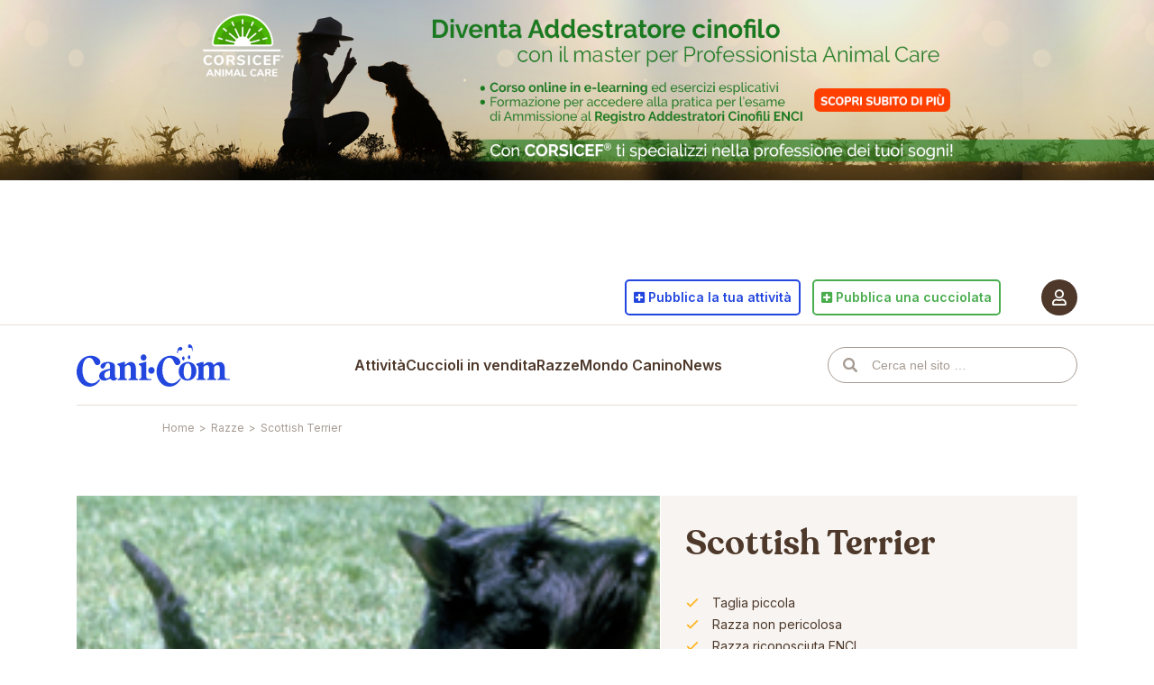

--- FILE ---
content_type: text/html; charset=UTF-8
request_url: https://www.cani.com/razze/scottish-terrier
body_size: 13435
content:
<!-- This page is cached by the Hummingbird Performance plugin v3.18.1 - https://wordpress.org/plugins/hummingbird-performance/. --><!DOCTYPE html>
<html lang="it-IT">
	<head>
		<meta charset="UTF-8" />
		<meta http-equiv="X-UA-Compatible" content="IE=edge" />
		<title>Scottish Terrier: Razza - Descrizione - Carattere - Cuccioli - Foto - Prezzo</title>
		<meta name="viewport" content="width=device-width, initial-scale=1.0, maximum-scale=5.0" />
		<meta name='robots' content='max-image-preview:large' />

<!-- Google Tag Manager for WordPress by gtm4wp.com -->
<script data-cfasync="false" data-pagespeed-no-defer>
	var gtm4wp_datalayer_name = "dataLayer";
	var dataLayer = dataLayer || [];
</script>
<!-- End Google Tag Manager for WordPress by gtm4wp.com --><link rel="canonical" href="https://www.cani.com/razze/scottish-terrier" />
<meta name="description" content="Lo Scottish Terrier&nbsp;è un&nbsp;cane di taglia piccola&nbsp;che deve la sua fama ad una&nbsp;pubblicità di whisky, insieme al&nbsp;West Highland White Terrier.&nbsp;Da qui è diventato molto apprezzato" />
<meta property="og:locale" content="it_IT" />
<meta property="og:type" content="article" />
<meta property="og:title" content="Scottish Terrier: Razza - Descrizione - Carattere - Cuccioli - Foto - Prezzo" />
<meta property="og:description" content="Lo Scottish Terrier&nbsp;è un&nbsp;cane di taglia piccola&nbsp;che deve la sua fama ad una&nbsp;pubblicità di whisky, insieme al&nbsp;West Highland White Terrier.&nbsp;Da qui è diventato molto apprezzato" />
<meta property="og:url" content="https://www.cani.com/razze/scottish-terrier" />
<meta property="og:image" content="https://static.cani.com/themes/cani/images/og-image.png" />
<meta property="og:site_name" content="Cani.com" />
<link rel='dns-prefetch' href='//cdn.iubenda.com' />
<link rel='dns-prefetch' href='//static.cani.com' />
<link rel='dns-prefetch' href='//www.google.com' />
<link rel='dns-prefetch' href='//cdnjs.cloudflare.com' />
<link rel='dns-prefetch' href='//fonts.googleapis.com' />
<link rel='dns-prefetch' href='//pro.fontawesome.com' />
<link href='http://fonts.googleapis.com' rel='preconnect' />
<link href='//fonts.gstatic.com' crossorigin='' rel='preconnect' />
<link rel="alternate" type="application/rss+xml" title="Feed Cani.com &raquo; Scottish Terrier Razza" href="https://www.cani.com/razze/scottish-terrier/feed/" />
		<style>
			.lazyload,
			.lazyloading {
				max-width: 100%;
			}
		</style>
		<style id='wp-img-auto-sizes-contain-inline-css' type='text/css'>
img:is([sizes=auto i],[sizes^="auto," i]){contain-intrinsic-size:3000px 1500px}
/*# sourceURL=wp-img-auto-sizes-contain-inline-css */
</style>
<style id='classic-theme-styles-inline-css' type='text/css'>
/*! This file is auto-generated */
.wp-block-button__link{color:#fff;background-color:#32373c;border-radius:9999px;box-shadow:none;text-decoration:none;padding:calc(.667em + 2px) calc(1.333em + 2px);font-size:1.125em}.wp-block-file__button{background:#32373c;color:#fff;text-decoration:none}
/*# sourceURL=/wp-includes/css/classic-themes.min.css */
</style>
<link rel="preload" as="style" href="https://fonts.googleapis.com/css2?family=Inter%3Awght%40400%3B600%3B700&#038;display=swap&#038;ver=6.9" /><link rel='stylesheet' id='fonts-css' href='https://fonts.googleapis.com/css2?family=Inter%3Awght%40400%3B600%3B700&#038;display=swap&#038;ver=6.9' type='text/css' media='print' onload='this.media=&#34;all&#34;' />
<link rel='stylesheet' id='cani-css' href='https://static.cani.com/themes/cani/cani.css?v=2.3.6&#038;ver=6.9' type='text/css' media='all' />

<script  type="text/javascript" class=" _iub_cs_skip" type="text/javascript" id="iubenda-head-inline-scripts-0">
/* <![CDATA[ */

var _iub = _iub || [];
_iub.csConfiguration = {"askConsentAtCookiePolicyUpdate":true,"consentOnContinuedBrowsing":false,"cookiePolicyInOtherWindow":true,"countryDetection":true,"enableTcf":true,"floatingPreferencesButtonDisplay":"anchored-bottom-left","gdprAppliesGlobally":false,"invalidateConsentWithoutLog":true,"perPurposeConsent":true,"reloadOnConsent":true,"siteId":2689497,"tcfPurposes":{"1":true,"2":"consent_only","3":"consent_only","4":"consent_only","5":"consent_only","6":"consent_only","7":"consent_only","8":"consent_only","9":"consent_only","10":"consent_only"},"whitelabel":false,"cookiePolicyId":80691949,"lang":"it", "banner":{ "acceptButtonCaptionColor":"#FFFFFF","acceptButtonColor":"#2246DE","acceptButtonDisplay":true,"backgroundColor":"#FFFFFF","brandBackgroundColor":"#FFFFFF","brandTextColor":"#000000","closeButtonDisplay":false,"customizeButtonCaptionColor":"#4D382A","customizeButtonColor":"#F7F4F1","customizeButtonDisplay":true,"explicitWithdrawal":true,"fontSize":"12px","listPurposes":true,"position":"float-bottom-right","rejectButtonDisplay":true,"textColor":"#4D382A" },
        "callback": {
            onPreferenceExpressedOrNotNeeded: function(preference) {
                dataLayer.push({
                    iubenda_ccpa_opted_out: _iub.cs.api.isCcpaOptedOut()
                });
                if (!preference) {
                    dataLayer.push({
                        event: "iubenda_preference_not_needed"
                    });
                } else {
                    if (preference.consent === true) {
                        dataLayer.push({
                            event: "iubenda_consent_given"
                        });
                    } else if (preference.consent === false) {
                        dataLayer.push({
                            event: "iubenda_consent_rejected"
                        });
                    } else if (preference.purposes) {
                        for (var purposeId in preference.purposes) {
                            if (preference.purposes[purposeId]) {
                                dataLayer.push({
                                    event: "iubenda_consent_given_purpose_" + purposeId
                                });
                            }
                        }
                    }
                }
            }
        }
};

//# sourceURL=iubenda-head-inline-scripts-0
/* ]]> */
</script>
<script  type="text/javascript" async="" class=" _iub_cs_skip" type="text/javascript" async='async' src="https://static.cani.com/uploads/hummingbird-assets/d187e4a65e6ef383ebfcdeb91237b6b0.js" id="iubenda-head-scripts-0-js"></script>
<script  type="text/javascript" async="" class=" _iub_cs_skip" type="text/javascript" async='async' src="//cdn.iubenda.com/cs/tcf/safe-tcf-v2.js" id="iubenda-head-scripts-1-js"></script>
<script  type="text/javascript" charset="UTF-8" async="" class=" _iub_cs_skip" type="text/javascript" async='async' src="//cdn.iubenda.com/cs/iubenda_cs.js" id="iubenda-head-scripts-2-js"></script>
<script type="text/javascript" src="https://includes.cani.com/js/jquery/jquery.min.js" id="jquery-core-js"></script>
<script type="text/javascript" async='async' src="https://includes.cani.com/js/jquery/jquery-migrate.min.js" id="jquery-migrate-js"></script>
<link rel="https://api.w.org/" href="https://www.cani.com/wp-json/" /><link rel="EditURI" type="application/rsd+xml" title="RSD" href="https://www.cani.com/xmlrpc.php?rsd" />
<meta name="generator" content="WordPress 6.9" />

<!-- Google Tag Manager for WordPress by gtm4wp.com -->
<!-- GTM Container placement set to automatic -->
<script data-cfasync="false" data-pagespeed-no-defer type="text/javascript">
	var dataLayer_content = {"pagePostType":"brood","pagePostType2":"tax-brood","pageCategory":[]};
	dataLayer.push( dataLayer_content );
</script>
<script data-cfasync="false" data-pagespeed-no-defer type="text/javascript">
(function(w,d,s,l,i){w[l]=w[l]||[];w[l].push({'gtm.start':
new Date().getTime(),event:'gtm.js'});var f=d.getElementsByTagName(s)[0],
j=d.createElement(s),dl=l!='dataLayer'?'&l='+l:'';j.async=true;j.src=
'//www.googletagmanager.com/gtm.js?id='+i+dl;f.parentNode.insertBefore(j,f);
})(window,document,'script','dataLayer','GTM-5CXGQNJ');
</script>
<!-- End Google Tag Manager for WordPress by gtm4wp.com -->		<script>
			document.documentElement.className = document.documentElement.className.replace('no-js', 'js');
		</script>
				<style>
			.no-js img.lazyload {
				display: none;
			}

			figure.wp-block-image img.lazyloading {
				min-width: 150px;
			}

			.lazyload,
			.lazyloading {
				--smush-placeholder-width: 100px;
				--smush-placeholder-aspect-ratio: 1/1;
				width: var(--smush-image-width, var(--smush-placeholder-width)) !important;
				aspect-ratio: var(--smush-image-aspect-ratio, var(--smush-placeholder-aspect-ratio)) !important;
			}

						.lazyload, .lazyloading {
				opacity: 0;
			}

			.lazyloaded {
				opacity: 1;
				transition: opacity 400ms;
				transition-delay: 0ms;
			}

					</style>
		<link rel="apple-touch-icon" sizes="180x180" href="/apple-icon-180x180.png" />
	<link rel="icon" type="image/png" sizes="32x32" href="/favicon-32x32.png" />
	<link rel="icon" type="image/png" sizes="16x16" href="/favicon-16x16.png" />
	<meta name="msapplication-TileColor" content="#a69b92" />
	<meta name="theme-color" content="#ffffff" />	<style id='global-styles-inline-css' type='text/css'>
:root{--wp--preset--aspect-ratio--square: 1;--wp--preset--aspect-ratio--4-3: 4/3;--wp--preset--aspect-ratio--3-4: 3/4;--wp--preset--aspect-ratio--3-2: 3/2;--wp--preset--aspect-ratio--2-3: 2/3;--wp--preset--aspect-ratio--16-9: 16/9;--wp--preset--aspect-ratio--9-16: 9/16;--wp--preset--color--black: #000000;--wp--preset--color--cyan-bluish-gray: #abb8c3;--wp--preset--color--white: #ffffff;--wp--preset--color--pale-pink: #f78da7;--wp--preset--color--vivid-red: #cf2e2e;--wp--preset--color--luminous-vivid-orange: #ff6900;--wp--preset--color--luminous-vivid-amber: #fcb900;--wp--preset--color--light-green-cyan: #7bdcb5;--wp--preset--color--vivid-green-cyan: #00d084;--wp--preset--color--pale-cyan-blue: #8ed1fc;--wp--preset--color--vivid-cyan-blue: #0693e3;--wp--preset--color--vivid-purple: #9b51e0;--wp--preset--gradient--vivid-cyan-blue-to-vivid-purple: linear-gradient(135deg,rgb(6,147,227) 0%,rgb(155,81,224) 100%);--wp--preset--gradient--light-green-cyan-to-vivid-green-cyan: linear-gradient(135deg,rgb(122,220,180) 0%,rgb(0,208,130) 100%);--wp--preset--gradient--luminous-vivid-amber-to-luminous-vivid-orange: linear-gradient(135deg,rgb(252,185,0) 0%,rgb(255,105,0) 100%);--wp--preset--gradient--luminous-vivid-orange-to-vivid-red: linear-gradient(135deg,rgb(255,105,0) 0%,rgb(207,46,46) 100%);--wp--preset--gradient--very-light-gray-to-cyan-bluish-gray: linear-gradient(135deg,rgb(238,238,238) 0%,rgb(169,184,195) 100%);--wp--preset--gradient--cool-to-warm-spectrum: linear-gradient(135deg,rgb(74,234,220) 0%,rgb(151,120,209) 20%,rgb(207,42,186) 40%,rgb(238,44,130) 60%,rgb(251,105,98) 80%,rgb(254,248,76) 100%);--wp--preset--gradient--blush-light-purple: linear-gradient(135deg,rgb(255,206,236) 0%,rgb(152,150,240) 100%);--wp--preset--gradient--blush-bordeaux: linear-gradient(135deg,rgb(254,205,165) 0%,rgb(254,45,45) 50%,rgb(107,0,62) 100%);--wp--preset--gradient--luminous-dusk: linear-gradient(135deg,rgb(255,203,112) 0%,rgb(199,81,192) 50%,rgb(65,88,208) 100%);--wp--preset--gradient--pale-ocean: linear-gradient(135deg,rgb(255,245,203) 0%,rgb(182,227,212) 50%,rgb(51,167,181) 100%);--wp--preset--gradient--electric-grass: linear-gradient(135deg,rgb(202,248,128) 0%,rgb(113,206,126) 100%);--wp--preset--gradient--midnight: linear-gradient(135deg,rgb(2,3,129) 0%,rgb(40,116,252) 100%);--wp--preset--font-size--small: 13px;--wp--preset--font-size--medium: 20px;--wp--preset--font-size--large: 36px;--wp--preset--font-size--x-large: 42px;--wp--preset--spacing--20: 0.44rem;--wp--preset--spacing--30: 0.67rem;--wp--preset--spacing--40: 1rem;--wp--preset--spacing--50: 1.5rem;--wp--preset--spacing--60: 2.25rem;--wp--preset--spacing--70: 3.38rem;--wp--preset--spacing--80: 5.06rem;--wp--preset--shadow--natural: 6px 6px 9px rgba(0, 0, 0, 0.2);--wp--preset--shadow--deep: 12px 12px 50px rgba(0, 0, 0, 0.4);--wp--preset--shadow--sharp: 6px 6px 0px rgba(0, 0, 0, 0.2);--wp--preset--shadow--outlined: 6px 6px 0px -3px rgb(255, 255, 255), 6px 6px rgb(0, 0, 0);--wp--preset--shadow--crisp: 6px 6px 0px rgb(0, 0, 0);}:where(.is-layout-flex){gap: 0.5em;}:where(.is-layout-grid){gap: 0.5em;}body .is-layout-flex{display: flex;}.is-layout-flex{flex-wrap: wrap;align-items: center;}.is-layout-flex > :is(*, div){margin: 0;}body .is-layout-grid{display: grid;}.is-layout-grid > :is(*, div){margin: 0;}:where(.wp-block-columns.is-layout-flex){gap: 2em;}:where(.wp-block-columns.is-layout-grid){gap: 2em;}:where(.wp-block-post-template.is-layout-flex){gap: 1.25em;}:where(.wp-block-post-template.is-layout-grid){gap: 1.25em;}.has-black-color{color: var(--wp--preset--color--black) !important;}.has-cyan-bluish-gray-color{color: var(--wp--preset--color--cyan-bluish-gray) !important;}.has-white-color{color: var(--wp--preset--color--white) !important;}.has-pale-pink-color{color: var(--wp--preset--color--pale-pink) !important;}.has-vivid-red-color{color: var(--wp--preset--color--vivid-red) !important;}.has-luminous-vivid-orange-color{color: var(--wp--preset--color--luminous-vivid-orange) !important;}.has-luminous-vivid-amber-color{color: var(--wp--preset--color--luminous-vivid-amber) !important;}.has-light-green-cyan-color{color: var(--wp--preset--color--light-green-cyan) !important;}.has-vivid-green-cyan-color{color: var(--wp--preset--color--vivid-green-cyan) !important;}.has-pale-cyan-blue-color{color: var(--wp--preset--color--pale-cyan-blue) !important;}.has-vivid-cyan-blue-color{color: var(--wp--preset--color--vivid-cyan-blue) !important;}.has-vivid-purple-color{color: var(--wp--preset--color--vivid-purple) !important;}.has-black-background-color{background-color: var(--wp--preset--color--black) !important;}.has-cyan-bluish-gray-background-color{background-color: var(--wp--preset--color--cyan-bluish-gray) !important;}.has-white-background-color{background-color: var(--wp--preset--color--white) !important;}.has-pale-pink-background-color{background-color: var(--wp--preset--color--pale-pink) !important;}.has-vivid-red-background-color{background-color: var(--wp--preset--color--vivid-red) !important;}.has-luminous-vivid-orange-background-color{background-color: var(--wp--preset--color--luminous-vivid-orange) !important;}.has-luminous-vivid-amber-background-color{background-color: var(--wp--preset--color--luminous-vivid-amber) !important;}.has-light-green-cyan-background-color{background-color: var(--wp--preset--color--light-green-cyan) !important;}.has-vivid-green-cyan-background-color{background-color: var(--wp--preset--color--vivid-green-cyan) !important;}.has-pale-cyan-blue-background-color{background-color: var(--wp--preset--color--pale-cyan-blue) !important;}.has-vivid-cyan-blue-background-color{background-color: var(--wp--preset--color--vivid-cyan-blue) !important;}.has-vivid-purple-background-color{background-color: var(--wp--preset--color--vivid-purple) !important;}.has-black-border-color{border-color: var(--wp--preset--color--black) !important;}.has-cyan-bluish-gray-border-color{border-color: var(--wp--preset--color--cyan-bluish-gray) !important;}.has-white-border-color{border-color: var(--wp--preset--color--white) !important;}.has-pale-pink-border-color{border-color: var(--wp--preset--color--pale-pink) !important;}.has-vivid-red-border-color{border-color: var(--wp--preset--color--vivid-red) !important;}.has-luminous-vivid-orange-border-color{border-color: var(--wp--preset--color--luminous-vivid-orange) !important;}.has-luminous-vivid-amber-border-color{border-color: var(--wp--preset--color--luminous-vivid-amber) !important;}.has-light-green-cyan-border-color{border-color: var(--wp--preset--color--light-green-cyan) !important;}.has-vivid-green-cyan-border-color{border-color: var(--wp--preset--color--vivid-green-cyan) !important;}.has-pale-cyan-blue-border-color{border-color: var(--wp--preset--color--pale-cyan-blue) !important;}.has-vivid-cyan-blue-border-color{border-color: var(--wp--preset--color--vivid-cyan-blue) !important;}.has-vivid-purple-border-color{border-color: var(--wp--preset--color--vivid-purple) !important;}.has-vivid-cyan-blue-to-vivid-purple-gradient-background{background: var(--wp--preset--gradient--vivid-cyan-blue-to-vivid-purple) !important;}.has-light-green-cyan-to-vivid-green-cyan-gradient-background{background: var(--wp--preset--gradient--light-green-cyan-to-vivid-green-cyan) !important;}.has-luminous-vivid-amber-to-luminous-vivid-orange-gradient-background{background: var(--wp--preset--gradient--luminous-vivid-amber-to-luminous-vivid-orange) !important;}.has-luminous-vivid-orange-to-vivid-red-gradient-background{background: var(--wp--preset--gradient--luminous-vivid-orange-to-vivid-red) !important;}.has-very-light-gray-to-cyan-bluish-gray-gradient-background{background: var(--wp--preset--gradient--very-light-gray-to-cyan-bluish-gray) !important;}.has-cool-to-warm-spectrum-gradient-background{background: var(--wp--preset--gradient--cool-to-warm-spectrum) !important;}.has-blush-light-purple-gradient-background{background: var(--wp--preset--gradient--blush-light-purple) !important;}.has-blush-bordeaux-gradient-background{background: var(--wp--preset--gradient--blush-bordeaux) !important;}.has-luminous-dusk-gradient-background{background: var(--wp--preset--gradient--luminous-dusk) !important;}.has-pale-ocean-gradient-background{background: var(--wp--preset--gradient--pale-ocean) !important;}.has-electric-grass-gradient-background{background: var(--wp--preset--gradient--electric-grass) !important;}.has-midnight-gradient-background{background: var(--wp--preset--gradient--midnight) !important;}.has-small-font-size{font-size: var(--wp--preset--font-size--small) !important;}.has-medium-font-size{font-size: var(--wp--preset--font-size--medium) !important;}.has-large-font-size{font-size: var(--wp--preset--font-size--large) !important;}.has-x-large-font-size{font-size: var(--wp--preset--font-size--x-large) !important;}
/*# sourceURL=global-styles-inline-css */
</style>
</head>
	<body data-language-code="it" class="archive tax-pedigree term-scottish-terrier term-174 wp-theme-cani">
		<div data-remote="/site/banner/show/pedigree/skin" data-inview="false" style="min-height: 300px;"></div>		<div id="page">
			<input type="checkbox" id="menu-trigger" />
			<header id="header">
				<div data-sticky="glue"></div>
				<div class="menu-backdrop" data-sticky="sticker"></div>
				<div class="container">
					<nav id="user">
						<a href="#" data-login="required">
							<span class="user-icon">
								<i class="far fa-user"></i>
							</span>
													</a>
											</nav>
					<div data-sticky="glue"></div>
					<nav id="site" data-sticky="sticker">
						<div class="container">
							<label for="menu-trigger"></label>
							<a id="logo" href="https://www.cani.com/">Cani.com</a>
							<input type="checkbox" id="submenu-trigger" />
							<ul id="menu" class="menu"><li id="menu-item-98479" class="section-blue menu-item menu-item-type-post_type_archive menu-item-object-professional menu-item-has-children menu-item-98479"><a href="https://www.cani.com/attivita">Attività</a><input type="checkbox" id="menu-item-submenu-98479" /><label class="menu-item" for="menu-item-submenu-98479">Attività</label><label class="submenu-header" for="menu-item-submenu-98479">Attività</label>
<ul class="dropdown">
	<li id="menu-item-24" class="menu-item menu-item-type-taxonomy menu-item-object-type menu-item-24"><a href="https://www.cani.com/allevatori">Allevatori</a></li>
	<li id="menu-item-25" class="menu-item menu-item-type-taxonomy menu-item-object-type menu-item-25"><a href="https://www.cani.com/addestratori">Addestratori di cani</a></li>
	<li id="menu-item-26" class="menu-item menu-item-type-taxonomy menu-item-object-type menu-item-26"><a href="https://www.cani.com/cliniche-e-veterinari">Cliniche e veterinari</a></li>
	<li id="menu-item-89666" class="menu-item menu-item-type-taxonomy menu-item-object-type menu-item-89666"><a href="https://www.cani.com/pensioni">Pensioni</a></li>
</ul>
</li>
<li id="menu-item-89733" class="section-green menu-item menu-item-type-post_type menu-item-object-page menu-item-89733"><a href="https://www.cani.com/cuccioli-in-vendita">Cuccioli in vendita</a></li>
<li id="menu-item-96631" class="section-orange menu-item menu-item-type-post_type menu-item-object-page menu-item-has-children menu-item-96631"><a href="https://www.cani.com/razze">Razze</a><input type="checkbox" id="menu-item-submenu-96631" /><label class="menu-item" for="menu-item-submenu-96631">Razze</label><label class="submenu-header" for="menu-item-submenu-96631">Razze</label>
<ul class="dropdown">
	<li id="menu-item-81666" class="menu-item menu-item-type-post_type menu-item-object-page menu-item-81666"><a href="https://www.cani.com/razze">Elenco delle razze</a></li>
	<li id="menu-item-89535" class="menu-item menu-item-type-post_type menu-item-object-page menu-item-89535"><a href="https://www.cani.com/confronta-le-razze">Confronta le razze</a></li>
	<li id="menu-item-89538" class="menu-item menu-item-type-post_type menu-item-object-page menu-item-89538"><a href="https://www.cani.com/trova-la-tua-razza-ideale">Trova la tua razza ideale</a></li>
</ul>
</li>
<li id="menu-item-96266" class="section-orange menu-item menu-item-type-post_type_archive menu-item-object-canine_post menu-item-has-children menu-item-96266"><a href="https://www.cani.com/mondo-canino/articoli">Mondo Canino</a><input type="checkbox" id="menu-item-submenu-96266" /><label class="menu-item" for="menu-item-submenu-96266">Mondo Canino</label><label class="submenu-header" for="menu-item-submenu-96266">Mondo Canino</label>
<ul class="dropdown">
	<li id="menu-item-90023" class="menu-item menu-item-type-taxonomy menu-item-object-canine_category menu-item-90023"><a href="https://www.cani.com/mondo-canino/categorie/alimentazione">Alimentazione</a></li>
	<li id="menu-item-90025" class="menu-item menu-item-type-taxonomy menu-item-object-canine_category menu-item-90025"><a href="https://www.cani.com/mondo-canino/categorie/educazione-e-comportamento">Educazione e Comportamento</a></li>
	<li id="menu-item-90026" class="menu-item menu-item-type-taxonomy menu-item-object-canine_category menu-item-90026"><a href="https://www.cani.com/mondo-canino/categorie/salute-e-benessere">Salute e Benessere</a></li>
	<li id="menu-item-96269" class="menu-item menu-item-type-taxonomy menu-item-object-canine_category menu-item-96269"><a href="https://www.cani.com/mondo-canino/categorie/veterinaria-e-riproduzione">Veterinaria e Riproduzione</a></li>
<li class="spacer"></li>	<li id="menu-item-96271" class="menu-item menu-item-type-taxonomy menu-item-object-canine_category menu-item-96271"><a href="https://www.cani.com/mondo-canino/categorie/normative">Normative</a></li>
	<li id="menu-item-50" class="menu-item menu-item-type-post_type menu-item-object-page menu-item-50"><a href="https://www.cani.com/mondo-canino/parere-legale">Parere legale</a></li>
<li class="spacer"></li>	<li id="menu-item-85" class="menu-item menu-item-type-post_type_archive menu-item-object-club menu-item-85"><a href="https://www.cani.com/mondo-canino/club-cinofili">Club cinofili</a></li>
</ul>
</li>
<li id="menu-item-96267" class="section-blue menu-item menu-item-type-post_type_archive menu-item-object-news_post menu-item-96267"><a href="https://www.cani.com/news">News</a></li>
</ul>							<input type="checkbox" id="search-trigger" />
							<form id="search" method="get" action="/">
								<input type="text" name="s" value="" placeholder="Cerca nel sito …" />
							</form>
							<label for="search-trigger">
								<i class="fas fa-search"></i>
							</label>
															<a id="user-login" href="#" data-login="required" title="Accedi al portale Cani.com">
									<span class="user-icon">
										<i class="far fa-user"></i>
									</span>
								</a>
													</div>
					</nav>
											<nav id="actions">
							<div id="actions-intro" class="d-block d-md-none">Pubblica su cani.com</div>
							<ul>
								<li>
									<a href="https://www.cani.com/pubblica-la-tua-attivita" class="btn btn-outline btn-blue">
										<i class="fas fa-plus-square"></i>
										<span><span class="d-none d-md-inline-block">Pubblica&nbsp;</span>la tua attività</span>
									</a>
								</li>
								<li>
									<a href="https://www.cani.com/pubblica-una-cucciolata" class="btn btn-outline btn-green">
										<i class="fas fa-plus-square"></i>
										<span><span class="d-none d-md-inline-block">Pubblica&nbsp;</span>una cucciolata</span>
									</a>
								</li>
							</ul>
						</nav>
						<div id="tech-support">
							<a href="https://www.cani.com/supporto-tecnico"><i class="fas fa-headset"></i> Supporto Tecnico</a>
							<a href="mailto:pannello@cani.com"><i class="far fa-bullhorn"></i> Pubblicità</a>
						</div>
									</div>
			</header>
			<div id="breadcrumb">
				<div class="container">
					<div class="row justify-content-center">
						<div class="col-12 col-md-10"><ol id="breadcrumb-nav" class="breadcrumb breadcrumb--standard" itemscope itemtype="https://schema.org/BreadcrumbList"><li itemprop="itemListElement" itemscope itemtype="https://schema.org/ListItem" class="item-home"><a itemprop="item" href="https://www.cani.com" class="bread-home"><span itemprop="name">Home</span></a><meta itemprop="position" content="1" /></li><li class="separator separator-home">&gt;</li><li itemprop="itemListElement" itemscope itemtype="https://schema.org/ListItem" class="item-taxonomy item-taxonomy-pedigree"><a itemprop="item" href="https://www.cani.com/razze" class="bread-taxonomy bread-taxonomy-pedigree"><span itemprop="name">Razze</span></a><meta itemprop="position" content="2" /></li><li class="separator">&gt;</li><li itemprop="itemListElement" itemscope itemtype="https://schema.org/ListItem" class="item-current item-archive"><a itemprop="item" href="#" class="bread-current bread-archive"><span itemprop="name">Scottish Terrier</span></a><meta itemprop="position" content="3" /></li></ol></div>
					</div>
				</div>
			</div>
			<section id="page-content">
<section id="razza-intro">
	<div class="container">
		<div class="row justify-content-center">
			<div class="col-12 col-xxxl-10">
				<div class="pedigree-header">
					<div class="row no-gutters">
						<div class="col-12 col-md-7 position-relative">
														<figure>
								<img data-src="https://static.cani.com/uploads/2022/01/Scottish-Terrier-1.jpg"alt="Scottish Terrier" width="200" height="192" src="[data-uri]" class="lazyload" style="--smush-placeholder-width: 200px; --smush-placeholder-aspect-ratio: 200/192;" />							</figure>
						</div>
						<div class="col-12 col-md-5 p-3 p-md-5 pedigree-info">
							<h1 class="text-left mb-3 mb-md-5">Scottish Terrier</h1>
							<ul class="pedigree-details">
								<li>Taglia piccola</li>
																	<li>Razza non pericolosa</li>
																									<li>Razza riconosciuta ENCI<br />Gruppo 3 - terrier</li>
															</ul>
							<div class="pedigree-shortcuts">
								<ul class="shortcuts">
																			<li class="text-green">
											<a href="https://www.cani.com/cuccioli-in-vendita/scottish-terrier-in-italia/">
												<i class="far fa-link"></i>
												<span>Vendita di cuccioli di Scottish Terrier</span>
											</a>
										</li>
																												<li class="text-blue">
											<a href="https://www.cani.com/allevatori/scottish-terrier-in-italia/">
												<i class="far fa-link"></i>
												<span>Allevamenti di Scottish Terrier</span>
											</a>
										</li>
																	</ul>
								<ul class="social-share social-share-dark-brown mt-3 mt-md-5">
									<li>
										<button data-social-share="facebook">
											<i class="fab fa-facebook-f"></i>
										</button>
									</li>
									<li>
										<button data-social-share="twitter">
											<i class="fab fa-twitter"></i>
										</button>
									</li>
									<li>
										<button data-social-share="whatsapp">
											<i class="fab fa-whatsapp"></i>
										</button>
									</li>
									<li>
										<button data-social-share="mail">
											<i class="far fa-envelope"></i>
										</button>
									</li>
								</ul>
							</div>
						</div>
					</div>
					<ol class="pedigree-links mb-3 mb-md-5" data-sticky-top="90">
						<li><a href="#caratteristiche">Caratteristiche</a></li>
													<li><a href="#descrizione">Descrizione</a></li>
																			<li><a href="#origine">Origine</a></li>
																			<li><a href="#carattere">Carattere</a></li>
																			<li><a href="#standard-di-razza">Standard di razza</a></li>
																			<li><a href="#utilizzazione">Utilizzazione</a></li>
																			<li><a href="#alimentazione">Alimentazione</a></li>
																			<li><a href="#note">Note</a></li>
																									<li><a href="#foto">Foto</a></li>
											</ol>
					<div class="row pedigree-content mt-3 mt-md-5">
						<div class="col-12 col-md-9 order-2 order-md-1">
							<div class="rounded-box bg-lightest-brown mb-5" id="caratteristiche">
								<h3 class="text-orange">Caratteristiche Scottish Terrier</h3>
								<div class="row">
									<div class="col-12 col-md-6">
										<dl class="pedigree-ratings inline">
											<dt>Facilità di formazione</dt>
											<dd><div class="rating rating-2"></div></dd>
										</dl>
										<dl class="pedigree-ratings inline">
											<dt>Difesa territorio e persone</dt>
											<dd><div class="rating rating-2"></div></dd>
										</dl>
										<dl class="pedigree-ratings inline">
											<dt>Adatta ai bambini</dt>
											<dd><div class="rating rating-3"></div></dd>
										</dl>
									</div>
									<div class="col-12 col-md-6">
										<dl class="pedigree-ratings inline">
											<dt>Cura e perdita pelo</dt>
											<dd><div class="rating rating-3"></div></dd>
										</dl>
										<dl class="pedigree-ratings inline">
											<dt>Perdita bava</dt>
											<dd><div class="rating rating-1"></div></dd>
										</dl>
									</div>
								</div>
							</div>
															<div class="rounded-box mb-5" id="descrizione">
									<h3 class="text-orange">Descrizione</h3>
									<div class="content">
										<div><strong>Lo Scottish Terrier&nbsp;è un&nbsp;cane di taglia piccola</strong><span>&nbsp;che deve la sua fama ad una&nbsp;</span><span>pubblicità di whisky, insieme al&nbsp;<span>West Highland White Terrier.&nbsp;</span></span><span>Da qui è diventato molto apprezzato nei paesi anglofoni, fino ad arrivare alla&nbsp;</span><span>Casa Bianca</span><span>. Si dice infatti che Roosvelt ne possedesse uno, mentre Bush addirittura due.&nbsp;<span>Altri proprietari famosi furono la Regina Vittoria e moltissimi personaggi del mondo dello spettacolo: da Humprey Bogart a Bette Davis e Liza Minnelli.</span></span></div>
<div><span>Si tratta di <strong>un cane rustico e campagnolo</strong>, con l&#8217;<strong>esigenza di vivere il più possibile all&#8217;aperto</strong>.&nbsp;<br />E&#8217; indispensabile <strong>strippare spesso</strong> questa razza a causa del suo pelo duro.<br /></span></div>
<div><span>Lo Scottish&nbsp;</span><strong>è inoltre un cane robusto, che non si ammala facilmente</strong><span>. Vanno tenute sotto controllo, ovviamente, le malattie genetiche, tutte rilevabili con gli appositi test: quindi, se intendete prendere un cucciolo, chiedete sempre se i genitori sono stati testati.</span><br /><span>A colpire questa razza sono&nbsp;la&nbsp;</span><strong>malattia di Von Willebrand</strong><span>, la&nbsp;</span><strong>sindrome di Cushing</strong><span>&nbsp;(nei cani anziani), gli</span><strong>shunt epatici</strong><span>&nbsp;e&nbsp;</span><strong>l’osteopatia cranio-mandibolare</strong><span>&nbsp;(che compare nei cuccioli, fortunatamente curabile).</span><br /><span>Tutte queste patologie&nbsp;</span><strong>hanno un’incidenza decisamente bassa</strong><span>&nbsp;nello Scottish, che invece viene colpito piuttosto frequentamente dal cosiddetto&nbsp;</span><strong>“Scottie cramp”</strong><span>, legato, pare, ad un eccessivo accumulo o da una carenza di neurotrasmettitori (in particolare sembra implicata la serotonina) che causano un disturbo nei segnali inviati tra il cervello ed i muscoli.</span><span><br />&nbsp;</span></div>
									</div>
								</div>
																						<div class="rounded-box mb-5" id="origine">
									<h3 class="text-orange">Origine</h3>
									<div class="content">
										<div>Questa razza è stata creata in<strong> Scozia</strong> nel 1700: è sempre stata <strong>abituata a</strong> <strong>climi impervi</strong>; per questo, per verificare la purezza della razza, si guardava molto alla sua fisicità, cioè coraggio, energia, lestezza, robustezza, più che all’estetica.</div>
<div>Piano piano ci si incominciò a preoccupare anche al suo aspetto esteriore, così che lo si rese un cane altezzoso e elegante.</div>
<div>All&#8217;origine era chiamato <em>Aberdeen Terrier</em>, poi fu incrociato con varie razze, che lo portarono all’attuale.</div>
<div>È un cane molto <strong>abile nella caccia</strong>, avendo questa caratteristica nel DNA.</div>
<div>Lo standard attuale è del 1890 e successivamente venne creato il circolo dei fans.</div>
									</div>
								</div>
																						<div class="rounded-box mb-5" id="carattere">
									<h3 class="text-orange">Carattere</h3>
									<div class="content">
										<div>E&#8217; un cane <strong>allegro, vispo, temerario e caparbio, molto intelligente</strong>; è molto protettivo e coccolone con le persone della famiglia: con chi non conosce tende a essere un po’ scontroso, ma se coccolato, diventerà subito docile.</div>
<div>Se percepisce persone pericolose, avvisa immediatamente il suo padrone. È un cane molto altezzoso, fiero di se stesso, molto pieno di sé.</div>
<div>E&#8217; abbastanza emotivo, per cui bisogna effettuare un addestramento non troppo severo.</div>
<div>È un cane che non ha bisogno di cure specifiche, perché è estremamente autonomo.</div>
<div>Adora il suo padrone: lo segue attentamente, lo cura, esegue tutti i suoi ordini, è un ottimo cane da compagnia e anche da passeggio.</div>
<div>Adora i bambini ed è un grande giocherellone; non abbaia spesso.</div>
<div>Gli piace molto giocare all’aria aperta: risulterà difficile tenerlo a bada perché è molto caparbio e ostinato, ma basterà un po’ di autorità per farlo tornare in riga.</div>
									</div>
								</div>
																						<div class="rounded-box mb-5" id="standard-di-razza">
									<h3 class="text-orange">Standard di razza</h3>
									<div class="content">
										<div><strong>ASPETTO GENERALE</strong></div>
<div>Massiccio, di taglia adeguata per il lavoro in tana, il che preclude cani dal corpo eccessivamente pesante, a gambe corte, ma svelto e che suggerisce l’idea di gran potenza e attività riunite in una taglia ridotta.</div>
<div>La testa dà l’impressione d’essere lunga rispetto alla mole del cane.</div>
<div>Molto agile e attivo nonostante le sue gambe corte.</div>
<div><strong>PROPORZIONI IMPORTANTI</strong></div>
<div>Cranio e muso hanno la stessa lunghezza.</div>
<div> <strong>COMPORTAMENTO E CARATTERE</strong></div>
<div>Leale e fedele. Dignitoso, indipendente e riservato, ma coraggioso e molto intelligente. Audace, ma mai aggressivo.</div>
<div><strong>TESTA</strong></div>
<div>Lunga senza essere sproporzionata alla taglia del cane. Portata su di un collo muscoloso di moderata lunghezza che mostri qualità.</div>
<div>REGIONE DEL CRANIO: cranio quasi piatto. È tanto lungo da consentire una bella larghezza e tuttavia sembrare stretto.</div>
<div>Stop leggero ma ben definito fra cranio e muso all’altezza degli occhi.</div>
<div>REGIONE DEL MUSO: tartufo nero. Grande e, vista di profilo, la linea tra la punta del tartufo e il mento, appare inclinata verso il dietro.</div>
<div>Muso di solida costruzione e profondo nell’insieme.</div>
<div>Mascelle/Denti: denti grandi con perfetta e regolare chiusura a forbice; cioè con i denti superiori che a stretto contatto si sovrappongono agli inferiori e sono impiantati perpendicolarmente alle mascelle.</div>
<div>Guance: le ossa delle guance non devono essere sporgenti.</div>
<div>Occhi a mandorla, bruno scuro, piazzati abbastanza distanti, ed ben inseriti sotto l’arco sopraccigliare, con espressione intelligente e penetrante.</div>
<div>Orecchi di taglio netto, di spessore sottile, appuntiti, eretti e piazzati in cima al cranio, non troppo ravvicinati fra di loro.</div>
<div>Orecchi grandi, con la base larga, sono altamente indesiderabili.</div>
<div> <strong>COLLO</strong></div>
<div>Muscoloso e di moderata lunghezza, mostrante qualità.</div>
<div> <strong>CORPO</strong></div>
<div>Linea superiore diritta e orizzontale.</div>
<div>Dorso proporzionatamente corto e molto muscoloso.</div>
<div>Reni muscolosi e forti.</div>
<div>Torace piuttosto ampio e sospeso tra gli anteriori.</div>
<div>Costole ben cerchiate che si appiattiscono per dare profondità al torace e sono ben portate verso il posteriore.</div>
<div>Cassa toracica ben saldata al posteriore.</div>
<div><strong>CODA</strong></div>
<div>Di media lunghezza tanto da dare al cane un aspetto bilanciato.</div>
<div>Grossa alla radice si assottiglia in punta. Inserita con portamento diritto o con una leggera curva.</div>
<div> <strong>ARTI</strong></div>
<div>ANTERIORI: sterno ben posizionato fra gli anteriori.</div>
<div>Spalla: lunga, obliqua.</div>
<div>Gomiti: non devono essere deviati in fuori o posizionati sotto il corpo.</div>
<div>Avambraccio: diritto, con buona ossatura.</div>
<div>Metacarpo: diritto.</div>
<div>Piedi anteriori: di buona misura, con buoni cuscinetti, dita ben arcuate e serrate; i piedi anteriori leggermente più grandi dei posteriori.</div>
<div> POSTERIORI: notevolmente possenti in rapporto alla taglia del cane. Grandi e ampie natiche.</div>
<div>Cosce lunghe.</div>
<div>Ginocchia ben angolate.</div>
<div>Garretti corti e robusti, non deviati in fuori né in dentro.</div>
<div>Piedi posteriori di buona misura, con buoni cuscinetti, dita ben arcuate e serrate; i piedi posteriori leggermente più piccoli degli anteriori.</div>
<div>Andatura sciolta e libera, diritta sia davanti che dietro, con spinta dal posteriore e un passo sempre regolare.</div>
<div><strong>MANTELLO/PELO</strong></div>
<div>Il pelo, aderente, ha due strati: il sottopelo corto, lanoso e denso; il pelo di superficie duro, “fil di ferro” e spesso; il loro insieme forma una copertura resistente alle intemperie.</div>
<div> <strong>COLORE</strong></div>
<div>Nero, grano o “brindle” di ogni tonalità.</div>
<div> <strong>TAGLIA</strong></div>
<div>Altezza al garrese: 25 – 28 cm.</div>
<div>Peso 8,5 – 10,5 kg.</div>
<div> <strong>DIFETTI</strong></div>
<div>Qualsiasi deviazione da quanto sopra deve essere considerata come difetto e la severità con cui questo difetto sarà penalizzato deve essere proporzionata alla sua gravità, e alle conseguenze sulla salute e il benessere del cane.</div>
<div><strong>DIFETTI ELIMINATORI</strong>&nbsp;</div>
<div>Cane aggressivo o eccessivamente timido.</div>
<div>Qualsiasi cane che mostri in modo evidente anomalie fisiche o comportamentali sarà squalificato.</div>
<div>N.B. I maschi devono avere due testicoli apparentemente normali completamente discesi nello scroto.</div>
									</div>
								</div>
																						<div class="rounded-box mb-5" id="utilizzazione">
									<h3 class="text-orange">Utilizzazione</h3>
									<div class="content">
										<div><strong>Cacciatore di volpi, tassi, lontre e conigli selvatici</strong>. Oggi è un dolce e simpatico <strong>cane da compagnia</strong> un attento <strong>cane guardiano</strong> della casa.</div>
<div>La sua figura è stata usata in molte riproduzioni.</div>
									</div>
								</div>
																						<div class="rounded-box mb-5" id="alimentazione">
									<h3 class="text-orange">Alimentazione</h3>
									<div class="content">
										<div>Necessita di circa 200 grammi di carne ogni giorno, insieme a riso e verdure. Deve essere completa, equilibrata, senza farlo appesantire troppo, altrimenti si potrebbe danneggiare la sua salute fisica.</div>
									</div>
								</div>
																						<div class="rounded-box mb-5" id="note">
									<h3 class="text-orange">Note</h3>
									<div class="content">
										<div><strong>Ha bisogno di essere sottoposto a stripping almeno due volte all&#8217;anno</strong> e il mantello va spazzolato continuamente.</div>
<div>Per mantenerlo in buona salute è preferibile mantenerlo in allenamento, facendogli fare lunghe passeggiate.</div>
									</div>
								</div>
																													<div class="rounded-box mb-5" id="foto">
									<h3 class="text-orange">Foto di Scottish Terrier</h3>
									<div class="content">
										<ol class="gallery">
																							<li>
													<a href="https://static.cani.com/uploads/2022/01/Scottish-Terrier-1.jpg" data-fancybox="gallery">
														<figure>
															<img data-src="https://static.cani.com/uploads/2022/01/Scottish-Terrier-1.jpg"alt="Scottish Terrier" width="200" height="192" src="[data-uri]" class="lazyload" style="--smush-placeholder-width: 200px; --smush-placeholder-aspect-ratio: 200/192;" />														</figure>
													</a>
												</li>
																							<li>
													<a href="https://static.cani.com/uploads/2022/01/scottish-terrier-black-puppy.jpg" data-fancybox="gallery">
														<figure>
															<img data-src="https://static.cani.com/uploads/2022/01/scottish-terrier-black-puppy.jpg"alt="Scottish Terrier" width="600" height="450" src="[data-uri]" class="lazyload" style="--smush-placeholder-width: 600px; --smush-placeholder-aspect-ratio: 600/450;" />														</figure>
													</a>
												</li>
																							<li>
													<a href="https://static.cani.com/uploads/2022/01/ScottishTerrier.jpg" data-fancybox="gallery">
														<figure>
															<img data-src="https://static.cani.com/uploads/2022/01/ScottishTerrier-1024x577.jpg"alt="Scottish Terrier" width="1024" height="577" src="[data-uri]" class="lazyload" style="--smush-placeholder-width: 1024px; --smush-placeholder-aspect-ratio: 1024/577;" />														</figure>
													</a>
												</li>
																							<li>
													<a href="https://static.cani.com/uploads/2022/01/nice-scottish-terrier-dog-photo.jpg" data-fancybox="gallery">
														<figure>
															<img data-src="https://static.cani.com/uploads/2022/01/nice-scottish-terrier-dog-photo.jpg"alt="Scottish Terrier" width="1024" height="768" src="[data-uri]" class="lazyload" style="--smush-placeholder-width: 1024px; --smush-placeholder-aspect-ratio: 1024/768;" />														</figure>
													</a>
												</li>
																							<li>
													<a href="https://static.cani.com/uploads/2022/01/624dcc4912e89547f3fcc94b84c46f97.jpg" data-fancybox="gallery">
														<figure>
															<img data-src="https://static.cani.com/uploads/2022/01/624dcc4912e89547f3fcc94b84c46f97.jpg"alt="Scottish Terrier" width="300" height="300" src="[data-uri]" class="lazyload" style="--smush-placeholder-width: 300px; --smush-placeholder-aspect-ratio: 300/300;" />														</figure>
													</a>
												</li>
																					</ol>
									</div>
								</div>
													</div>
						<div class="col-12 col-md-3 mb-3 mb-md-0 order-1 order-md-2">
							<div data-sticky-top="165">
								<div data-remote="/site/banner/show/pedigree/300x250" data-inview="true" style="min-height: 300px;"></div>							</div>
						</div>
					</div>
				</div>
			</div>
		</div>
	</div>
</section>			</section>
			<footer id="footer">
				<div class="container">
					<div class="row justify-content-center">
						<div class="col-12 col-md-8">
							<div class="row">
								<div class="col-12 col-md-3">
									<a href="https://www.cani.com/" class="logo">Cani.com</a>
								</div>
								<div class="col-12 col-md-3">
									<ul class="links">
										<li><a href="https://www.cani.com/chi-siamo">Chi Siamo</a></li>
										<li><a href="https://www.cani.com/attivita">Elenco attività</a></li>
										<li class="big mt-3 mt-md-4"><a href="https://www.cani.com/supporto-tecnico"><i class="fas fa-headset"></i> Supporto Tecnico</a></li>
										<li class="big mt-3 mt-md-4"><a href="mailto:pannello@cani.com"><i class="far fa-bullhorn"></i> Pubblicità</a></li>
									</ul>
								</div>
								<div class="col-12 col-md-3">
									<ul class="links">
										<li><a href="https://www.cani.com/condizioni-duso">Condizioni d&#8217;Uso</a></li>
										<li><a href="https://www.iubenda.com/privacy-policy/80691949" class="iubenda-nostyle no-brand iubenda-noiframe iubenda-embed iubenda-noiframe" title="Privacy">Privacy</a> - <a href="https://www.iubenda.com/privacy-policy/80691949/cookie-policy" class="iubenda-nostyle no-brand iubenda-noiframe iubenda-embed iubenda-noiframe" title="Cookie">Cookie</a></li>
										<li><a href="https://www.cani.com/copyright">Copyright</a></li>
									</ul>
								</div>
								<div class="col-12 col-md-3">
									<ul class="links">
										<li><a href="https://www.facebook.com/portalecani/" target="_blank"><i class="fab fa-facebook-f"></i> Seguici su Facebook</a></li>
										<li><a href="https://www.instagram.com/canipuntocom/" target="_blank"><i class="fab fa-instagram"></i> Seguici su Instagram</a></li>
									</ul>
								</div>
							</div>
							<p class="copyright">
								<span>© Copyright Cani.com 2025 - All Rights Reserved - Sant’Uberto Società Agricola srl - P.IVA 08155680963</span>
								<span>Made with ❤ by <a href="http://hand-factory.com/" target="_blank">Hand Factory</a></span>
							</p>
						</div>
					</div>
				</div>
			</footer>
		</div>
		<script type="speculationrules">
{"prefetch":[{"source":"document","where":{"and":[{"href_matches":"/*"},{"not":{"href_matches":["/wp-*.php","/wp-admin/*","/uploads/*","/*","/plugins/*","/themes/cani/*","/*\\?(.+)"]}},{"not":{"selector_matches":"a[rel~=\"nofollow\"]"}},{"not":{"selector_matches":".no-prefetch, .no-prefetch a"}}]},"eagerness":"conservative"}]}
</script>
<link rel='stylesheet' id='contact-form-7-css' href='https://static.cani.com/plugins/contact-form-7/includes/css/styles.css' type='text/css' media='all' />

<link rel='stylesheet' id='fancybox-css' href='https://cdnjs.cloudflare.com/ajax/libs/fancybox/3.5.7/jquery.fancybox.min.css' type='text/css' media='all' />

<link rel='stylesheet' id='icons-css' href='https://pro.fontawesome.com/releases/v5.15.4/css/all.css' type='text/css' media='all' />

<script type="text/javascript" async='async' src="https://static.cani.com/uploads/hummingbird-assets/5f6ee688c4b9cc0844e0c259626cd848.js" id="wphb-1-js"></script>
<script type="text/javascript" id="wphb-1-js-after">
/* <![CDATA[ */
wp.i18n.setLocaleData( { 'text direction\u0004ltr': [ 'ltr' ] } );
//# sourceURL=wphb-1-js-after
/* ]]> */
</script>
<script type="text/javascript" async='async' src="https://static.cani.com/plugins/contact-form-7/includes/swv/js/index.js" id="swv-js"></script>
<script type="text/javascript" id="contact-form-7-js-translations">
/* <![CDATA[ */
( function( domain, translations ) {
	var localeData = translations.locale_data[ domain ] || translations.locale_data.messages;
	localeData[""].domain = domain;
	wp.i18n.setLocaleData( localeData, domain );
} )( "contact-form-7", {"translation-revision-date":"2025-11-18 20:27:55+0000","generator":"GlotPress\/4.0.3","domain":"messages","locale_data":{"messages":{"":{"domain":"messages","plural-forms":"nplurals=2; plural=n != 1;","lang":"it"},"This contact form is placed in the wrong place.":["Questo modulo di contatto \u00e8 posizionato nel posto sbagliato."],"Error:":["Errore:"]}},"comment":{"reference":"includes\/js\/index.js"}} );
//# sourceURL=contact-form-7-js-translations
/* ]]> */
</script>
<script type="text/javascript" id="contact-form-7-js-before">
/* <![CDATA[ */
var wpcf7 = {
    "api": {
        "root": "https:\/\/www.cani.com\/wp-json\/",
        "namespace": "contact-form-7\/v1"
    }
};
//# sourceURL=contact-form-7-js-before
/* ]]> */
</script>
<script type="text/javascript" async='async' src="https://static.cani.com/plugins/contact-form-7/includes/js/index.js" id="contact-form-7-js"></script>
<script type="text/javascript" async='async' src="https://static.cani.com/plugins/duracelltomi-google-tag-manager/dist/js/gtm4wp-contact-form-7-tracker.js" id="gtm4wp-contact-form-7-tracker-js"></script>
<script type="text/javascript" async='async' src="https://static.cani.com/plugins/duracelltomi-google-tag-manager/dist/js/gtm4wp-form-move-tracker.js" id="gtm4wp-form-move-tracker-js"></script>
<script type="text/javascript" id="smush-lazy-load-js-before">
/* <![CDATA[ */
var smushLazyLoadOptions = {"autoResizingEnabled":false,"autoResizeOptions":{"precision":5,"skipAutoWidth":true}};
//# sourceURL=smush-lazy-load-js-before
/* ]]> */
</script>
<script type="text/javascript" async='async' src="https://static.cani.com/plugins/wp-smushit/app/assets/js/smush-lazy-load.min.js" id="smush-lazy-load-js"></script>
<script type="text/javascript" async='async' src="https://www.google.com/recaptcha/api.js?render=6Lc8dO8eAAAAANHcmacxiY5OrzKexijN04hlVI2W&amp;ver=6.9" id="recaptcha-js"></script>
<script type="text/javascript" async='async' src="https://cdnjs.cloudflare.com/ajax/libs/fancybox/3.5.7/jquery.fancybox.min.js" id="fancybox-js"></script>
<script type="text/javascript" async='async' src="https://static.cani.com/themes/cani/js/sticky.js?v=2.3.6&amp;ver=6.9" id="sticky-js"></script>
<script type="text/javascript" src="https://static.cani.com/themes/cani/js/vendors.js?v=2.3.6&amp;ver=6.9" id="vendors-js"></script>
<script type="text/javascript" id="cani-js-extra">
/* <![CDATA[ */
var Config = {"ajaxUrl":"https://www.cani.com/wp-admin/admin-ajax.php"};
var System = {"userLogged":""};
//# sourceURL=cani-js-extra
/* ]]> */
</script>
<script type="text/javascript" async='async' src="https://static.cani.com/themes/cani/js/main.js?v=2.3.6&amp;ver=6.9" id="cani-js"></script>
		<script type="text/javascript">(function (w,d) {var loader = function () {var s = d.createElement("script"), tag = d.getElementsByTagName("script")[0]; s.src="https://cdn.iubenda.com/iubenda.js"; tag.parentNode.insertBefore(s,tag);}; if(w.addEventListener){w.addEventListener("load", loader, false);}else if(w.attachEvent){w.attachEvent("onload", loader);}else{w.onload = loader;}})(window, document);</script>
		<div id="landscape-cover"></div>
	</body>
</html>
<!-- Hummingbird cache file was created in 0.11775302886963 seconds, on 18-12-25 20:50:54 -->

--- FILE ---
content_type: text/html; charset=utf-8
request_url: https://www.google.com/recaptcha/api2/anchor?ar=1&k=6Lc8dO8eAAAAANHcmacxiY5OrzKexijN04hlVI2W&co=aHR0cHM6Ly93d3cuY2FuaS5jb206NDQz&hl=en&v=PoyoqOPhxBO7pBk68S4YbpHZ&size=invisible&anchor-ms=20000&execute-ms=30000&cb=7q7wcy681bqw
body_size: 48635
content:
<!DOCTYPE HTML><html dir="ltr" lang="en"><head><meta http-equiv="Content-Type" content="text/html; charset=UTF-8">
<meta http-equiv="X-UA-Compatible" content="IE=edge">
<title>reCAPTCHA</title>
<style type="text/css">
/* cyrillic-ext */
@font-face {
  font-family: 'Roboto';
  font-style: normal;
  font-weight: 400;
  font-stretch: 100%;
  src: url(//fonts.gstatic.com/s/roboto/v48/KFO7CnqEu92Fr1ME7kSn66aGLdTylUAMa3GUBHMdazTgWw.woff2) format('woff2');
  unicode-range: U+0460-052F, U+1C80-1C8A, U+20B4, U+2DE0-2DFF, U+A640-A69F, U+FE2E-FE2F;
}
/* cyrillic */
@font-face {
  font-family: 'Roboto';
  font-style: normal;
  font-weight: 400;
  font-stretch: 100%;
  src: url(//fonts.gstatic.com/s/roboto/v48/KFO7CnqEu92Fr1ME7kSn66aGLdTylUAMa3iUBHMdazTgWw.woff2) format('woff2');
  unicode-range: U+0301, U+0400-045F, U+0490-0491, U+04B0-04B1, U+2116;
}
/* greek-ext */
@font-face {
  font-family: 'Roboto';
  font-style: normal;
  font-weight: 400;
  font-stretch: 100%;
  src: url(//fonts.gstatic.com/s/roboto/v48/KFO7CnqEu92Fr1ME7kSn66aGLdTylUAMa3CUBHMdazTgWw.woff2) format('woff2');
  unicode-range: U+1F00-1FFF;
}
/* greek */
@font-face {
  font-family: 'Roboto';
  font-style: normal;
  font-weight: 400;
  font-stretch: 100%;
  src: url(//fonts.gstatic.com/s/roboto/v48/KFO7CnqEu92Fr1ME7kSn66aGLdTylUAMa3-UBHMdazTgWw.woff2) format('woff2');
  unicode-range: U+0370-0377, U+037A-037F, U+0384-038A, U+038C, U+038E-03A1, U+03A3-03FF;
}
/* math */
@font-face {
  font-family: 'Roboto';
  font-style: normal;
  font-weight: 400;
  font-stretch: 100%;
  src: url(//fonts.gstatic.com/s/roboto/v48/KFO7CnqEu92Fr1ME7kSn66aGLdTylUAMawCUBHMdazTgWw.woff2) format('woff2');
  unicode-range: U+0302-0303, U+0305, U+0307-0308, U+0310, U+0312, U+0315, U+031A, U+0326-0327, U+032C, U+032F-0330, U+0332-0333, U+0338, U+033A, U+0346, U+034D, U+0391-03A1, U+03A3-03A9, U+03B1-03C9, U+03D1, U+03D5-03D6, U+03F0-03F1, U+03F4-03F5, U+2016-2017, U+2034-2038, U+203C, U+2040, U+2043, U+2047, U+2050, U+2057, U+205F, U+2070-2071, U+2074-208E, U+2090-209C, U+20D0-20DC, U+20E1, U+20E5-20EF, U+2100-2112, U+2114-2115, U+2117-2121, U+2123-214F, U+2190, U+2192, U+2194-21AE, U+21B0-21E5, U+21F1-21F2, U+21F4-2211, U+2213-2214, U+2216-22FF, U+2308-230B, U+2310, U+2319, U+231C-2321, U+2336-237A, U+237C, U+2395, U+239B-23B7, U+23D0, U+23DC-23E1, U+2474-2475, U+25AF, U+25B3, U+25B7, U+25BD, U+25C1, U+25CA, U+25CC, U+25FB, U+266D-266F, U+27C0-27FF, U+2900-2AFF, U+2B0E-2B11, U+2B30-2B4C, U+2BFE, U+3030, U+FF5B, U+FF5D, U+1D400-1D7FF, U+1EE00-1EEFF;
}
/* symbols */
@font-face {
  font-family: 'Roboto';
  font-style: normal;
  font-weight: 400;
  font-stretch: 100%;
  src: url(//fonts.gstatic.com/s/roboto/v48/KFO7CnqEu92Fr1ME7kSn66aGLdTylUAMaxKUBHMdazTgWw.woff2) format('woff2');
  unicode-range: U+0001-000C, U+000E-001F, U+007F-009F, U+20DD-20E0, U+20E2-20E4, U+2150-218F, U+2190, U+2192, U+2194-2199, U+21AF, U+21E6-21F0, U+21F3, U+2218-2219, U+2299, U+22C4-22C6, U+2300-243F, U+2440-244A, U+2460-24FF, U+25A0-27BF, U+2800-28FF, U+2921-2922, U+2981, U+29BF, U+29EB, U+2B00-2BFF, U+4DC0-4DFF, U+FFF9-FFFB, U+10140-1018E, U+10190-1019C, U+101A0, U+101D0-101FD, U+102E0-102FB, U+10E60-10E7E, U+1D2C0-1D2D3, U+1D2E0-1D37F, U+1F000-1F0FF, U+1F100-1F1AD, U+1F1E6-1F1FF, U+1F30D-1F30F, U+1F315, U+1F31C, U+1F31E, U+1F320-1F32C, U+1F336, U+1F378, U+1F37D, U+1F382, U+1F393-1F39F, U+1F3A7-1F3A8, U+1F3AC-1F3AF, U+1F3C2, U+1F3C4-1F3C6, U+1F3CA-1F3CE, U+1F3D4-1F3E0, U+1F3ED, U+1F3F1-1F3F3, U+1F3F5-1F3F7, U+1F408, U+1F415, U+1F41F, U+1F426, U+1F43F, U+1F441-1F442, U+1F444, U+1F446-1F449, U+1F44C-1F44E, U+1F453, U+1F46A, U+1F47D, U+1F4A3, U+1F4B0, U+1F4B3, U+1F4B9, U+1F4BB, U+1F4BF, U+1F4C8-1F4CB, U+1F4D6, U+1F4DA, U+1F4DF, U+1F4E3-1F4E6, U+1F4EA-1F4ED, U+1F4F7, U+1F4F9-1F4FB, U+1F4FD-1F4FE, U+1F503, U+1F507-1F50B, U+1F50D, U+1F512-1F513, U+1F53E-1F54A, U+1F54F-1F5FA, U+1F610, U+1F650-1F67F, U+1F687, U+1F68D, U+1F691, U+1F694, U+1F698, U+1F6AD, U+1F6B2, U+1F6B9-1F6BA, U+1F6BC, U+1F6C6-1F6CF, U+1F6D3-1F6D7, U+1F6E0-1F6EA, U+1F6F0-1F6F3, U+1F6F7-1F6FC, U+1F700-1F7FF, U+1F800-1F80B, U+1F810-1F847, U+1F850-1F859, U+1F860-1F887, U+1F890-1F8AD, U+1F8B0-1F8BB, U+1F8C0-1F8C1, U+1F900-1F90B, U+1F93B, U+1F946, U+1F984, U+1F996, U+1F9E9, U+1FA00-1FA6F, U+1FA70-1FA7C, U+1FA80-1FA89, U+1FA8F-1FAC6, U+1FACE-1FADC, U+1FADF-1FAE9, U+1FAF0-1FAF8, U+1FB00-1FBFF;
}
/* vietnamese */
@font-face {
  font-family: 'Roboto';
  font-style: normal;
  font-weight: 400;
  font-stretch: 100%;
  src: url(//fonts.gstatic.com/s/roboto/v48/KFO7CnqEu92Fr1ME7kSn66aGLdTylUAMa3OUBHMdazTgWw.woff2) format('woff2');
  unicode-range: U+0102-0103, U+0110-0111, U+0128-0129, U+0168-0169, U+01A0-01A1, U+01AF-01B0, U+0300-0301, U+0303-0304, U+0308-0309, U+0323, U+0329, U+1EA0-1EF9, U+20AB;
}
/* latin-ext */
@font-face {
  font-family: 'Roboto';
  font-style: normal;
  font-weight: 400;
  font-stretch: 100%;
  src: url(//fonts.gstatic.com/s/roboto/v48/KFO7CnqEu92Fr1ME7kSn66aGLdTylUAMa3KUBHMdazTgWw.woff2) format('woff2');
  unicode-range: U+0100-02BA, U+02BD-02C5, U+02C7-02CC, U+02CE-02D7, U+02DD-02FF, U+0304, U+0308, U+0329, U+1D00-1DBF, U+1E00-1E9F, U+1EF2-1EFF, U+2020, U+20A0-20AB, U+20AD-20C0, U+2113, U+2C60-2C7F, U+A720-A7FF;
}
/* latin */
@font-face {
  font-family: 'Roboto';
  font-style: normal;
  font-weight: 400;
  font-stretch: 100%;
  src: url(//fonts.gstatic.com/s/roboto/v48/KFO7CnqEu92Fr1ME7kSn66aGLdTylUAMa3yUBHMdazQ.woff2) format('woff2');
  unicode-range: U+0000-00FF, U+0131, U+0152-0153, U+02BB-02BC, U+02C6, U+02DA, U+02DC, U+0304, U+0308, U+0329, U+2000-206F, U+20AC, U+2122, U+2191, U+2193, U+2212, U+2215, U+FEFF, U+FFFD;
}
/* cyrillic-ext */
@font-face {
  font-family: 'Roboto';
  font-style: normal;
  font-weight: 500;
  font-stretch: 100%;
  src: url(//fonts.gstatic.com/s/roboto/v48/KFO7CnqEu92Fr1ME7kSn66aGLdTylUAMa3GUBHMdazTgWw.woff2) format('woff2');
  unicode-range: U+0460-052F, U+1C80-1C8A, U+20B4, U+2DE0-2DFF, U+A640-A69F, U+FE2E-FE2F;
}
/* cyrillic */
@font-face {
  font-family: 'Roboto';
  font-style: normal;
  font-weight: 500;
  font-stretch: 100%;
  src: url(//fonts.gstatic.com/s/roboto/v48/KFO7CnqEu92Fr1ME7kSn66aGLdTylUAMa3iUBHMdazTgWw.woff2) format('woff2');
  unicode-range: U+0301, U+0400-045F, U+0490-0491, U+04B0-04B1, U+2116;
}
/* greek-ext */
@font-face {
  font-family: 'Roboto';
  font-style: normal;
  font-weight: 500;
  font-stretch: 100%;
  src: url(//fonts.gstatic.com/s/roboto/v48/KFO7CnqEu92Fr1ME7kSn66aGLdTylUAMa3CUBHMdazTgWw.woff2) format('woff2');
  unicode-range: U+1F00-1FFF;
}
/* greek */
@font-face {
  font-family: 'Roboto';
  font-style: normal;
  font-weight: 500;
  font-stretch: 100%;
  src: url(//fonts.gstatic.com/s/roboto/v48/KFO7CnqEu92Fr1ME7kSn66aGLdTylUAMa3-UBHMdazTgWw.woff2) format('woff2');
  unicode-range: U+0370-0377, U+037A-037F, U+0384-038A, U+038C, U+038E-03A1, U+03A3-03FF;
}
/* math */
@font-face {
  font-family: 'Roboto';
  font-style: normal;
  font-weight: 500;
  font-stretch: 100%;
  src: url(//fonts.gstatic.com/s/roboto/v48/KFO7CnqEu92Fr1ME7kSn66aGLdTylUAMawCUBHMdazTgWw.woff2) format('woff2');
  unicode-range: U+0302-0303, U+0305, U+0307-0308, U+0310, U+0312, U+0315, U+031A, U+0326-0327, U+032C, U+032F-0330, U+0332-0333, U+0338, U+033A, U+0346, U+034D, U+0391-03A1, U+03A3-03A9, U+03B1-03C9, U+03D1, U+03D5-03D6, U+03F0-03F1, U+03F4-03F5, U+2016-2017, U+2034-2038, U+203C, U+2040, U+2043, U+2047, U+2050, U+2057, U+205F, U+2070-2071, U+2074-208E, U+2090-209C, U+20D0-20DC, U+20E1, U+20E5-20EF, U+2100-2112, U+2114-2115, U+2117-2121, U+2123-214F, U+2190, U+2192, U+2194-21AE, U+21B0-21E5, U+21F1-21F2, U+21F4-2211, U+2213-2214, U+2216-22FF, U+2308-230B, U+2310, U+2319, U+231C-2321, U+2336-237A, U+237C, U+2395, U+239B-23B7, U+23D0, U+23DC-23E1, U+2474-2475, U+25AF, U+25B3, U+25B7, U+25BD, U+25C1, U+25CA, U+25CC, U+25FB, U+266D-266F, U+27C0-27FF, U+2900-2AFF, U+2B0E-2B11, U+2B30-2B4C, U+2BFE, U+3030, U+FF5B, U+FF5D, U+1D400-1D7FF, U+1EE00-1EEFF;
}
/* symbols */
@font-face {
  font-family: 'Roboto';
  font-style: normal;
  font-weight: 500;
  font-stretch: 100%;
  src: url(//fonts.gstatic.com/s/roboto/v48/KFO7CnqEu92Fr1ME7kSn66aGLdTylUAMaxKUBHMdazTgWw.woff2) format('woff2');
  unicode-range: U+0001-000C, U+000E-001F, U+007F-009F, U+20DD-20E0, U+20E2-20E4, U+2150-218F, U+2190, U+2192, U+2194-2199, U+21AF, U+21E6-21F0, U+21F3, U+2218-2219, U+2299, U+22C4-22C6, U+2300-243F, U+2440-244A, U+2460-24FF, U+25A0-27BF, U+2800-28FF, U+2921-2922, U+2981, U+29BF, U+29EB, U+2B00-2BFF, U+4DC0-4DFF, U+FFF9-FFFB, U+10140-1018E, U+10190-1019C, U+101A0, U+101D0-101FD, U+102E0-102FB, U+10E60-10E7E, U+1D2C0-1D2D3, U+1D2E0-1D37F, U+1F000-1F0FF, U+1F100-1F1AD, U+1F1E6-1F1FF, U+1F30D-1F30F, U+1F315, U+1F31C, U+1F31E, U+1F320-1F32C, U+1F336, U+1F378, U+1F37D, U+1F382, U+1F393-1F39F, U+1F3A7-1F3A8, U+1F3AC-1F3AF, U+1F3C2, U+1F3C4-1F3C6, U+1F3CA-1F3CE, U+1F3D4-1F3E0, U+1F3ED, U+1F3F1-1F3F3, U+1F3F5-1F3F7, U+1F408, U+1F415, U+1F41F, U+1F426, U+1F43F, U+1F441-1F442, U+1F444, U+1F446-1F449, U+1F44C-1F44E, U+1F453, U+1F46A, U+1F47D, U+1F4A3, U+1F4B0, U+1F4B3, U+1F4B9, U+1F4BB, U+1F4BF, U+1F4C8-1F4CB, U+1F4D6, U+1F4DA, U+1F4DF, U+1F4E3-1F4E6, U+1F4EA-1F4ED, U+1F4F7, U+1F4F9-1F4FB, U+1F4FD-1F4FE, U+1F503, U+1F507-1F50B, U+1F50D, U+1F512-1F513, U+1F53E-1F54A, U+1F54F-1F5FA, U+1F610, U+1F650-1F67F, U+1F687, U+1F68D, U+1F691, U+1F694, U+1F698, U+1F6AD, U+1F6B2, U+1F6B9-1F6BA, U+1F6BC, U+1F6C6-1F6CF, U+1F6D3-1F6D7, U+1F6E0-1F6EA, U+1F6F0-1F6F3, U+1F6F7-1F6FC, U+1F700-1F7FF, U+1F800-1F80B, U+1F810-1F847, U+1F850-1F859, U+1F860-1F887, U+1F890-1F8AD, U+1F8B0-1F8BB, U+1F8C0-1F8C1, U+1F900-1F90B, U+1F93B, U+1F946, U+1F984, U+1F996, U+1F9E9, U+1FA00-1FA6F, U+1FA70-1FA7C, U+1FA80-1FA89, U+1FA8F-1FAC6, U+1FACE-1FADC, U+1FADF-1FAE9, U+1FAF0-1FAF8, U+1FB00-1FBFF;
}
/* vietnamese */
@font-face {
  font-family: 'Roboto';
  font-style: normal;
  font-weight: 500;
  font-stretch: 100%;
  src: url(//fonts.gstatic.com/s/roboto/v48/KFO7CnqEu92Fr1ME7kSn66aGLdTylUAMa3OUBHMdazTgWw.woff2) format('woff2');
  unicode-range: U+0102-0103, U+0110-0111, U+0128-0129, U+0168-0169, U+01A0-01A1, U+01AF-01B0, U+0300-0301, U+0303-0304, U+0308-0309, U+0323, U+0329, U+1EA0-1EF9, U+20AB;
}
/* latin-ext */
@font-face {
  font-family: 'Roboto';
  font-style: normal;
  font-weight: 500;
  font-stretch: 100%;
  src: url(//fonts.gstatic.com/s/roboto/v48/KFO7CnqEu92Fr1ME7kSn66aGLdTylUAMa3KUBHMdazTgWw.woff2) format('woff2');
  unicode-range: U+0100-02BA, U+02BD-02C5, U+02C7-02CC, U+02CE-02D7, U+02DD-02FF, U+0304, U+0308, U+0329, U+1D00-1DBF, U+1E00-1E9F, U+1EF2-1EFF, U+2020, U+20A0-20AB, U+20AD-20C0, U+2113, U+2C60-2C7F, U+A720-A7FF;
}
/* latin */
@font-face {
  font-family: 'Roboto';
  font-style: normal;
  font-weight: 500;
  font-stretch: 100%;
  src: url(//fonts.gstatic.com/s/roboto/v48/KFO7CnqEu92Fr1ME7kSn66aGLdTylUAMa3yUBHMdazQ.woff2) format('woff2');
  unicode-range: U+0000-00FF, U+0131, U+0152-0153, U+02BB-02BC, U+02C6, U+02DA, U+02DC, U+0304, U+0308, U+0329, U+2000-206F, U+20AC, U+2122, U+2191, U+2193, U+2212, U+2215, U+FEFF, U+FFFD;
}
/* cyrillic-ext */
@font-face {
  font-family: 'Roboto';
  font-style: normal;
  font-weight: 900;
  font-stretch: 100%;
  src: url(//fonts.gstatic.com/s/roboto/v48/KFO7CnqEu92Fr1ME7kSn66aGLdTylUAMa3GUBHMdazTgWw.woff2) format('woff2');
  unicode-range: U+0460-052F, U+1C80-1C8A, U+20B4, U+2DE0-2DFF, U+A640-A69F, U+FE2E-FE2F;
}
/* cyrillic */
@font-face {
  font-family: 'Roboto';
  font-style: normal;
  font-weight: 900;
  font-stretch: 100%;
  src: url(//fonts.gstatic.com/s/roboto/v48/KFO7CnqEu92Fr1ME7kSn66aGLdTylUAMa3iUBHMdazTgWw.woff2) format('woff2');
  unicode-range: U+0301, U+0400-045F, U+0490-0491, U+04B0-04B1, U+2116;
}
/* greek-ext */
@font-face {
  font-family: 'Roboto';
  font-style: normal;
  font-weight: 900;
  font-stretch: 100%;
  src: url(//fonts.gstatic.com/s/roboto/v48/KFO7CnqEu92Fr1ME7kSn66aGLdTylUAMa3CUBHMdazTgWw.woff2) format('woff2');
  unicode-range: U+1F00-1FFF;
}
/* greek */
@font-face {
  font-family: 'Roboto';
  font-style: normal;
  font-weight: 900;
  font-stretch: 100%;
  src: url(//fonts.gstatic.com/s/roboto/v48/KFO7CnqEu92Fr1ME7kSn66aGLdTylUAMa3-UBHMdazTgWw.woff2) format('woff2');
  unicode-range: U+0370-0377, U+037A-037F, U+0384-038A, U+038C, U+038E-03A1, U+03A3-03FF;
}
/* math */
@font-face {
  font-family: 'Roboto';
  font-style: normal;
  font-weight: 900;
  font-stretch: 100%;
  src: url(//fonts.gstatic.com/s/roboto/v48/KFO7CnqEu92Fr1ME7kSn66aGLdTylUAMawCUBHMdazTgWw.woff2) format('woff2');
  unicode-range: U+0302-0303, U+0305, U+0307-0308, U+0310, U+0312, U+0315, U+031A, U+0326-0327, U+032C, U+032F-0330, U+0332-0333, U+0338, U+033A, U+0346, U+034D, U+0391-03A1, U+03A3-03A9, U+03B1-03C9, U+03D1, U+03D5-03D6, U+03F0-03F1, U+03F4-03F5, U+2016-2017, U+2034-2038, U+203C, U+2040, U+2043, U+2047, U+2050, U+2057, U+205F, U+2070-2071, U+2074-208E, U+2090-209C, U+20D0-20DC, U+20E1, U+20E5-20EF, U+2100-2112, U+2114-2115, U+2117-2121, U+2123-214F, U+2190, U+2192, U+2194-21AE, U+21B0-21E5, U+21F1-21F2, U+21F4-2211, U+2213-2214, U+2216-22FF, U+2308-230B, U+2310, U+2319, U+231C-2321, U+2336-237A, U+237C, U+2395, U+239B-23B7, U+23D0, U+23DC-23E1, U+2474-2475, U+25AF, U+25B3, U+25B7, U+25BD, U+25C1, U+25CA, U+25CC, U+25FB, U+266D-266F, U+27C0-27FF, U+2900-2AFF, U+2B0E-2B11, U+2B30-2B4C, U+2BFE, U+3030, U+FF5B, U+FF5D, U+1D400-1D7FF, U+1EE00-1EEFF;
}
/* symbols */
@font-face {
  font-family: 'Roboto';
  font-style: normal;
  font-weight: 900;
  font-stretch: 100%;
  src: url(//fonts.gstatic.com/s/roboto/v48/KFO7CnqEu92Fr1ME7kSn66aGLdTylUAMaxKUBHMdazTgWw.woff2) format('woff2');
  unicode-range: U+0001-000C, U+000E-001F, U+007F-009F, U+20DD-20E0, U+20E2-20E4, U+2150-218F, U+2190, U+2192, U+2194-2199, U+21AF, U+21E6-21F0, U+21F3, U+2218-2219, U+2299, U+22C4-22C6, U+2300-243F, U+2440-244A, U+2460-24FF, U+25A0-27BF, U+2800-28FF, U+2921-2922, U+2981, U+29BF, U+29EB, U+2B00-2BFF, U+4DC0-4DFF, U+FFF9-FFFB, U+10140-1018E, U+10190-1019C, U+101A0, U+101D0-101FD, U+102E0-102FB, U+10E60-10E7E, U+1D2C0-1D2D3, U+1D2E0-1D37F, U+1F000-1F0FF, U+1F100-1F1AD, U+1F1E6-1F1FF, U+1F30D-1F30F, U+1F315, U+1F31C, U+1F31E, U+1F320-1F32C, U+1F336, U+1F378, U+1F37D, U+1F382, U+1F393-1F39F, U+1F3A7-1F3A8, U+1F3AC-1F3AF, U+1F3C2, U+1F3C4-1F3C6, U+1F3CA-1F3CE, U+1F3D4-1F3E0, U+1F3ED, U+1F3F1-1F3F3, U+1F3F5-1F3F7, U+1F408, U+1F415, U+1F41F, U+1F426, U+1F43F, U+1F441-1F442, U+1F444, U+1F446-1F449, U+1F44C-1F44E, U+1F453, U+1F46A, U+1F47D, U+1F4A3, U+1F4B0, U+1F4B3, U+1F4B9, U+1F4BB, U+1F4BF, U+1F4C8-1F4CB, U+1F4D6, U+1F4DA, U+1F4DF, U+1F4E3-1F4E6, U+1F4EA-1F4ED, U+1F4F7, U+1F4F9-1F4FB, U+1F4FD-1F4FE, U+1F503, U+1F507-1F50B, U+1F50D, U+1F512-1F513, U+1F53E-1F54A, U+1F54F-1F5FA, U+1F610, U+1F650-1F67F, U+1F687, U+1F68D, U+1F691, U+1F694, U+1F698, U+1F6AD, U+1F6B2, U+1F6B9-1F6BA, U+1F6BC, U+1F6C6-1F6CF, U+1F6D3-1F6D7, U+1F6E0-1F6EA, U+1F6F0-1F6F3, U+1F6F7-1F6FC, U+1F700-1F7FF, U+1F800-1F80B, U+1F810-1F847, U+1F850-1F859, U+1F860-1F887, U+1F890-1F8AD, U+1F8B0-1F8BB, U+1F8C0-1F8C1, U+1F900-1F90B, U+1F93B, U+1F946, U+1F984, U+1F996, U+1F9E9, U+1FA00-1FA6F, U+1FA70-1FA7C, U+1FA80-1FA89, U+1FA8F-1FAC6, U+1FACE-1FADC, U+1FADF-1FAE9, U+1FAF0-1FAF8, U+1FB00-1FBFF;
}
/* vietnamese */
@font-face {
  font-family: 'Roboto';
  font-style: normal;
  font-weight: 900;
  font-stretch: 100%;
  src: url(//fonts.gstatic.com/s/roboto/v48/KFO7CnqEu92Fr1ME7kSn66aGLdTylUAMa3OUBHMdazTgWw.woff2) format('woff2');
  unicode-range: U+0102-0103, U+0110-0111, U+0128-0129, U+0168-0169, U+01A0-01A1, U+01AF-01B0, U+0300-0301, U+0303-0304, U+0308-0309, U+0323, U+0329, U+1EA0-1EF9, U+20AB;
}
/* latin-ext */
@font-face {
  font-family: 'Roboto';
  font-style: normal;
  font-weight: 900;
  font-stretch: 100%;
  src: url(//fonts.gstatic.com/s/roboto/v48/KFO7CnqEu92Fr1ME7kSn66aGLdTylUAMa3KUBHMdazTgWw.woff2) format('woff2');
  unicode-range: U+0100-02BA, U+02BD-02C5, U+02C7-02CC, U+02CE-02D7, U+02DD-02FF, U+0304, U+0308, U+0329, U+1D00-1DBF, U+1E00-1E9F, U+1EF2-1EFF, U+2020, U+20A0-20AB, U+20AD-20C0, U+2113, U+2C60-2C7F, U+A720-A7FF;
}
/* latin */
@font-face {
  font-family: 'Roboto';
  font-style: normal;
  font-weight: 900;
  font-stretch: 100%;
  src: url(//fonts.gstatic.com/s/roboto/v48/KFO7CnqEu92Fr1ME7kSn66aGLdTylUAMa3yUBHMdazQ.woff2) format('woff2');
  unicode-range: U+0000-00FF, U+0131, U+0152-0153, U+02BB-02BC, U+02C6, U+02DA, U+02DC, U+0304, U+0308, U+0329, U+2000-206F, U+20AC, U+2122, U+2191, U+2193, U+2212, U+2215, U+FEFF, U+FFFD;
}

</style>
<link rel="stylesheet" type="text/css" href="https://www.gstatic.com/recaptcha/releases/PoyoqOPhxBO7pBk68S4YbpHZ/styles__ltr.css">
<script nonce="Ez66XTZr-sKCNuA1XTMPoA" type="text/javascript">window['__recaptcha_api'] = 'https://www.google.com/recaptcha/api2/';</script>
<script type="text/javascript" src="https://www.gstatic.com/recaptcha/releases/PoyoqOPhxBO7pBk68S4YbpHZ/recaptcha__en.js" nonce="Ez66XTZr-sKCNuA1XTMPoA">
      
    </script></head>
<body><div id="rc-anchor-alert" class="rc-anchor-alert"></div>
<input type="hidden" id="recaptcha-token" value="[base64]">
<script type="text/javascript" nonce="Ez66XTZr-sKCNuA1XTMPoA">
      recaptcha.anchor.Main.init("[\x22ainput\x22,[\x22bgdata\x22,\x22\x22,\[base64]/[base64]/[base64]/bmV3IHJbeF0oY1swXSk6RT09Mj9uZXcgclt4XShjWzBdLGNbMV0pOkU9PTM/bmV3IHJbeF0oY1swXSxjWzFdLGNbMl0pOkU9PTQ/[base64]/[base64]/[base64]/[base64]/[base64]/[base64]/[base64]/[base64]\x22,\[base64]\\u003d\x22,\[base64]/DnsO0GcORw7h6wobCiMK9w5U0w5kBI8O7GRZlw6FlQsO3w6ZFwpIPwrjDvsKCwonCnAXCisK8RcKpMml1SmhtSsOsV8O9w5pmw47Dv8KGwrHCgcKUw5jClmVJUjc8BCV6Ux1tw5bCpcKZAcO5RSDCt17DssOHwr/DnjLDo8K/[base64]/CpjgvwqrCsiHCjMKdw5LDj8OGGMOnw4bDtsKqfTYqMcKXw4zDp01Cw4/DvE3DpcKvNFDDoWlTWVsMw5vCu1rCpMKnwpDDqXBvwoEow69pwqcYWF/DgC3Dq8KMw4/DisK/[base64]/CnSXCm183w5LDghbDlzN6wprCnDQQw7ZeTn0Tw7IBw7tZM0HDhRnCgMKJw7LCtEbCjsK6O8OhOlJhNMKxIcOQwobDq2LCi8OrKMK2PR/[base64]/DnzXDpATCigcRw4XDjU9KaBc1ccKfbQIZeQrCuMK0bUBVXsOfHsOPwrQCw4VUS8OaNUcCwp/ChcKZB0HDnsK8F8Kcw5QCwqM4dghYwojCnkjDnj1uw51Dw4QWBMOUwp9sRifChMKpM3cXw7rDpcK8w5DDuMOYwpzDgmPDtirCknrDi0TClcK8cH/Cr08qHsKbwoZCw4/[base64]/KyTDosOMwrjDlDFZOFzCkMKuwph9cMKcw4I+wrc2B8Onahh4CcO9w69nY1Z4wpUcPcOwwqcEwrdnK8OcVQ/[base64]/[base64]/woPDrzhiZQPDh8OwecKewobDksK6G8KDUsO9BFfDqcKYw5XCgDtrwqbDkcKfDcOyw4kADsOcw4HCmgl+BXM4woIdYUzDtVQ7w7zCoMOmwrwNwpnDmsOkwpbCrMKAMF/CknXCshzDgcKow5hZdMKWdsO0wrUjEzbCmC3Cq34rwrJ1BD/Cs8KIw63DmTARKg1DwppFwoNewqFIOBPDknfDuB1HwrZhw4EDw71+w4rDjF3Dn8KKwpfDrcK3ahQ5w5bCmCzDlcKUw7nCn2jCp1cKRGNow5/DqhHDrS4PLsOaUcOaw4cUbcOnw6bCvsKPPsOsanZENDguYcKoT8OKwotVNWfCs8OUwq8GFjsiw64gVyjCrG3Dkm0dw6/DgcKCNAnCiywFDMO3G8O/w7nDkQcXw5xLwofCrx5kAsOYwqnCgcOzwrvDo8K5wr9TF8Kdwq4/wqPDqDBYUR4/CsKXwoTDmcO+wo7ChcOTG08FLU9WVcKVwrttwrVkwr7Cr8KIw6jCp00rw7lFwoDCk8O3w6vCpcK3HzkDwqI/Ezwewr/Dpitiw5l8w5DDgsOjwr53YEdtdMOwwrF9wrM+chlpVcOxw7ZLQVQxZAzDnHfDgx5Yw7XChUDDhcOCJmFKOMK+wqPDvQ/CtwUCLzDDlsKowrFJwqROO8KkwobDkMKhwovCuMOdwpTCjMO+AsOPwpfDhhDCmMKUw6ArUMK4eEt0wqTDicO1wpHCg1/Dm39ewqbDiRUHwqVdwrvChMOIDSPCpsOqw51SwpLCpWoFWU/CjFDDlsKvw5PCi8KfC8Kuw4BkR8OZw7DCgcKvYQ3DgA7CkXRfw4jDrVPClcO8DwlsD3nCo8OkZ8KXej3CvCDCkMOvwoUpw7/CoxbDs01yw7bCvFbCvjjDi8OoXsKLw5LDrHI+HUXDiUI0BcKSQMOJVlkzIVHDvUwtWFnCiSA/w7p3wq3CusO0csOQwoXChMOcwqTCinhsK8K7R3HCiiU9w5rCpcKBcXw2bcKJwr4Yw58oDTTDtsKySsO9dEDCpETDrcK6w5tvFW4hdnk9w4QawoxuwoLCh8Knw7PCizPCnSp/YcOZw44EEjjCs8K1w5VcGnZnwqJeL8KoKybDqDQcw6XCq1DCmWhmSncNRR7DhFA+wpvDpcOoIhkgOcKCwodNdMK9w6TDu2UXNzI8fsOPZsKowqzDj8OnwpcOwrHDrDbDqMKZwrsYw45Yw5oNXkvCr1Mvw6XCu2/Dn8KqaMK6wocZwqzCpMKcVcOxY8Kgw51hekjCtxtyIcKyccOYBsKhwosAMGXChsOhQ8Ouw6jDuMOcwrd3JRcqw4TClMKCEcOkwrMye3rDlh3Dh8O9dsOoGkc3w73Dq8KGw6Y6WcOxwpZBD8OHw6ZhBcO3w6tpVMOOZQ0+wpFhw5/Cp8KfwoPCmMOqYcOZwprCoXBbw7XCq0nCucKVJcK+L8OZw4w6CcKlN8Kzw7M0EMOTw7/DtMKvdEQuwqpbDsOVw5BAw51jwoHDqB/[base64]/[base64]/DlBFtJcKoXwg1w6HDnsKrwotCwqtcNMK4W27CpAbCu8O3w71peADDlMOcwr1iTsO9wozCtcKINcKTw5bChww5w4nDu1tECsOMwrvCocOPB8KtJMO+w6IgWcOew7tzYMK/wp/CkDrCosKcAQbCusKPcsOVHcO8w7zDmMOnYnvDpcOPw5rCi8KMccOswoXDiMKfw4wowopgBR01w61+ZGMUTSfDhV/DgsOPHcKFZ8Ohw5QIH8OGFcKNw7QxwqLCjsKYw4bDrxfDisOXV8KyUipGfEHDksOEB8KXw5LDlsKvwqhLw7HDoEwDCErCvhkvX2IiE3syw7oxMsORwrdgU1/CpEnCiMOFw4xdw6FnGsKSbGzDtggxQMKJcAJrw4/Cp8OINMOOWGMGw7JzE2rDmMOmSjnDs25nwpnCoMK/[base64]/CvsK4w5rDslQ1BW8Ww4tXwpfDoMKgwolXR8OrwqbDuyxUwqvCvl3DlBvDncKmw6crwpAJW2oywoY2AMKPwrAHTVfCrB/[base64]/[base64]/ChHorS8OrQmdtw7goUMKFwqMkwq5OV8OwVMO1w4hbChHDqHPCqcKXbcKkOsKDdsK5wovCjsK1w4Fkw4zCrn0Iw7DDiizCt2low6gRL8KdOSDCgsOrwpHDp8OwIcKpDsKIG2USw7V6woo6CsOTw63DjHLCpggELMKdCsK3wrjCrsKXwr/CvcO+wr/DtMKZaMOkZwNvA8KiNy3Dp8Ogw7kSRT4WEFfDssKvw6PDlWoew69Dw4hReTDDl8Kww5rChsKCw7xKCMKAw7XDinnDlcOwRDQUw4fDrWAgB8KswrItw70afcObYxtkG1drw7Jkwp7CryAUwo3CtcKlHjzDnsKGw7jCo8Oswq7ChcKdwrNAwqFjw5LDoGl/wqvDglIfw4/DpsKgwqhow4zCjBArwq/Cm3rCucKvwoANw5A3WcOpCDZgwpzDpgDCoG7DunLDvFPCgMKkIEFBwogEw4PCpS3CqcO3wpEmwpZ0ZMOPwrbDnMKwwoXCihANwrXDisONHAYbwqnClgQIZGxfw7/Ci2s3NEDCrwrCpDXCncOswqHDpGnDj0HCi8K/[base64]/Dh8K1DsKddFjDqsOswovDlMOow63CncO6wqASccKwwrt5aypswqgJwow1CcOgwq3Dil3Dt8KZw4PCicOYNVhNwqszwpzCrsO0wp4yGcKOHlDDssO/woXCqcOBwpfCqBjDhELCkMOGw5TDjsOPwpZZwrJIAMKMw4QlwqMPZ8O/wp5NbcKYw44aSMKgw7s4w61Xw4/Cjh/DsxrCu3PCjsOhM8KDw5hVwrDDq8O7KsKfJjo1VsKHcUEqa8OCEsONbcKtM8KBwr/[base64]/DgjPDtgghw4DDrS9xV8OaP1rDlj3DtMOaw5c7FjNvw4sMBcKeWcK7PE8GGxjCrnnCq8KiKMOgN8OdeFjDlMKGf8OwMXPCr0/DgMKNKcO8w6fDpTk6FUYtw43DucKcw6TDkMO4w5nCmcOlQSZ/w6rDvXXCl8Ouwq9xdn3Cv8OQSSJnwr7DncK5w5p6w6DCry8Iw5ACwrE3bl3DjjY7w7LDm8OULMKlw4xgNQ5uDAjDsMKaC3bCrMOxB3dcwr/Dsl9Iw5HDgsOHV8OTw7zCmsO0SDsVKcO2wrQVdMOjU3QlE8Opw77CgMOhw6rCssKmMsK5wr8rHsKfwrzClxrDrcKibnXDpw8Xwrxaw6bDr8K9w794UDjDl8OnBk8tLCZyw4DDrGZFw6DCgMKFecOqE3pXw48bGcK/w6zCk8OJwq3Do8OFFUFxHiQeFj0iwqbDrlZCeMOKwp0Dwph4C8KMFcKmAsKiw5bDi8KJLMOewrLCu8KVw4Aew789w7YwYsKoZTtMwrjDj8KWwonCn8OCwpzDrH3CpVPDpsOgwpd9wr/ClsKzQMKYwoZRF8O/[base64]/DpcKEwqxrD8KYBhnChcKqDj/CglLDvsOjwr7DiHY0w5bCtcKGbsOWRcKHwqkkZyBbw7PDoMOdwqA7U0PDp8KLwpvCu2cww53CtMOmcHnCr8OSCQTDqsKKbzfCrQsCwrjCqjzCmWpRw6piZsKhM1B5wpzDm8K/w6XDnsKvw4DCsE5PN8KCw7fCkcKzCkp2w7rDpGUJw6XDqE1Sw7fDscOGLEDDgHLClsKxCUV9w67CnsOww58hwqTDgcO2wrhhwqnCssKdEw58bykNI8Ktw5/CtEAcw7lSP3bDqcOgfcKnEcO6WT5DwpjDjR1Nw6/ChDPDncK1w7VobMOJwppVXcK0VMKXw5Apw4DDusKFRg7Ck8KAw6vDn8Ofwo/CosOUfTBGw5sIWyjDqMK2wpvDvsO1w7nCisOuwpHCkBPDnUxHw6/Cp8K6RgdLdAfDjz1UwrXCncKOwp3DkXHCu8Orw41jw4/[base64]/[base64]/DrcKowocywoZPwqzCssKewqbCucKQAsKLw6jCi8Oxw64EaD3CscKUw6zCh8OyJX3Dq8OzwrTDn8K2DyXDjzwOwoJ/MsO/wrnDsgRjw4Q4fsOAcWcCbC5nwpbDsFMrE8OlQ8KxBk4VfWRFNMOlw7LCrMKEa8KSJz82CVnCin8OKRTDsMKuwo/CvxvDvV3Dr8KJwp/CtxfCmEHCgsO+SMKsGMKjw5vCmcOsGcONbMKFw5jDgCvChUvDglFtw4DCu8OWAzJawqLDohZSw6EYw6E2w7pXDH9swpgKw4BxfiRUKFrDgWnDoMOLdzdOwq4FQjrCs302VsKHKcO1w7jChB3Cv8KswoDCqsORXMK/bxXCnCdhw5DDnm3DlcOAw505w5XDu8KhGi7DqFAawojDqwdEWk7Dp8K/[base64]/w4E0wp7DshZjQmjCpMO0XFVBw4XCq8OtER5hw63Cq1bCjl0LIg/DrEEkFknCu3PDnmRIFDbDjcO7wq3Crk/CoGAPAsOjw4I0FMO6wr8tw4XDgMOFNgh9wpbCrEbCmjXDi2zDjRoWUMKXEMOhwrEow6jDrRMywozClMKUw4TCknXCpkhkbg/[base64]/DisOUwp/Cs8Kdw5Qzwo/Du8Ozw4LDvUfDjMKqwq3DtG/[base64]/CtT9ePR/DgcOOwpjCo3PDu2I+w7FlY2HCjMOvwos/TcOeKMKhRHdFw5XCnHg9w7pUYEbCicOyIWtIw6luw4bCv8O6w7kTwrHDssO1RsK4w44xbwcvOjtUMsOrPcOnwqEzwpsZw4dRZsO0PydtERsLw5rDqC7CrMOgBiowVXwdw6TCrllYVkBONGXDrFTClA82fB0iwpfDgU/CjSxaXyZQC20wPMOuw451eFDCusOqwpd0wosmBcKcDMKTOUFRIMOYw59+w5dSwoPCkMOLaMKXSyfDlsKqMMKdw6PDsDFTw53CrFfCryTDosOmw5/Ds8KQwpofwr5uOA81w5IpPi46wonDnMKIa8Kmw7DCvsKRw4kDO8KrIA9ew6U5ecKXw78nwpVAZcOmw7d8w59WwrrDo8K/ICHDr2jDhsOuw5LDj0B6CsKBw7fCti9IEH7DhjZOw4AkV8O6w69mAWfCnMK4DxQKw6snYcKXworCksK1MMKwV8Ozw5DDvsKlQixowq8ASsOLbcOTwoTDjyvCv8K9w6XDq1U4ScKfPR7ChV0SwrltKkFxwrfDuFJPwrXDosKhw6woA8K0w7rDrcOlOsOtwr/CisOqwpDCtWnCllZEG2jCt8OgVk5uwpzCvsKOwqlNwrvDtsOSwonDlFNoDU0owokCwoPCjSEuw6guw6kJw6XDr8OZXMKcesO4wpLCqMKowp/[base64]/DtlPCuQNbMk7Cph8vw5M3wpbCnFbCqGzCi8KcwrbCuywWwpzCk8KawrUZGcOqwr9LbH7DtEJ6ccKyw7AMw5/Cv8O1wrjCuMOiDQDDvsKXw7vCgC7DoMKHGMKLw5XClMKHwr3CnxMaZ8KPb3Ipw5ZfwrYrwqQVw5x7w5/ChG01DcOHwoxzw6F9Ki0vw4/[base64]/Ch8KidsO7w7gxOG/Dt1U0RkXDksKMdsOdwoZ7wrRTKyFLw6/CvMK7KsKHwp9WwqXCrsKgTsOGeiAKwo4td8KVwozClA/[base64]/[base64]/DgMK6SsOLw5TDpcKMwoXDoMOuwpnCuUB7wrQ5JUTCtwMNJ3PDkinDrsKpw4rDsjIowrZqwoE/wpgIFMOWYsO5Jg7DucKew5ZmCR5cScO7L3oLH8KNwopjZsOpO8O5esK8aCHDgG42G8KMw6xhwq3DuMKxwo3DucKGVy0Ewq5FI8OJwp/DqMOVAcKKHcKgw5BOw6tswoXDkXXCr8OvE0pJcmTCumPCgk59WlAkBWDDpjnDiWrDv8OjAjA5eMKiwoPDhUnCiwbDrsOOw63Cn8OmwqoUw7R2MCnDmGDCi2PDtzLCiVrCnMO1FcOhUcK7w7jCt0U6CCPDu8O+woYtw6MAZGTCtz4nXi0Jw4A8Ejdfwok4w77DtcO/wrFwWsORwqtvBWdBWEnCr8KaEMKRB8OGTAc0w7Nyc8OOSCMaw7slw4g+wrPDp8OswpM1MF/DpcKJw4zCiQJBGXZdd8OUM2bDsMKEwppdecKOaHgKUMOVVsOYw5IzOj8HDcOKaErDnjzDnMKaw6/Cn8OUasODwr9Tw7/DmMKPRwPCqcKjLsK7cwNLccOVGXDClTQ1w5vDhQ7Du1LCtxvDmhTDrGo8wr/DrjrDpcO/MSFOdcKTwr5iwqU6w6PDiQoewqtGKcKJdx3Cm8K2DcOYaGDCpzHDghcsPTErLMOmM8KAw7g7w4R7O8O/[base64]/Dn8KmSTTDhDwKwrTCgsO0wrXCmMObEThow51bwojDojknPsKcw57CrkpIwqFCw6VpQMKVwqTCsX04RRZHFcKGfsO+wogVQcOxZmbCkcK6KMOeTMOSwrcmZMOeTMKVwpRXZxTCjDfDvyI7w5BucQnDp8K9SMODwpw3fsODTMKaEgXChMOpecOUw43DnsK/ZUlWwrx/wpHDnVEOwqzCpBR/wqvCocKDXmcqHGAjX8OdT0DDjjw6WhB+RBjClx3CncORM1cRw6gzEMOiGcKyesKywpdWwr/DoEZqPgfCoyNYUz1Kw5d9VgbDgsOGFXrCnk1LwqwyLA05w43Do8O8w73Ck8Ofw5tNw6nClRthwoDCjMOdw5fCrMKCTwNGCsKwXC/[base64]/CgxzCsgXDoG9KwoXCs8Ouw7NzCcOUw43Cv8Ksw7kOVcKIwqHCgcO+E8O/ZcO8wqB3IBkbwp/CkEzCicO0c8OBwp0owrBxQ8KlcMKfw7U1w54NFATDiAQtw4PCkAYYwqUJPC/[base64]/R8Ovf8KqwoXChCQaZCNAw69uwqvCocK5wpAnIsKVQcOGwrExw7zCvMKPwrslLsKMIsOCCnLCvsKBwq0Zw6xfano5RsKTwqd+w7J6wpkBUcKNwpcQwp9uHcOXL8ODw48fwrjCqFvCqsKzw4nCt8OcEjxif8OzTmrCg8Kewqo0wpzDlMOTF8O/wq7CsMOVw6MNRsKOw4QIXyDDiRstUMKdw4vDicOFw5Q5XVDDuDXDk8KeAnbDiG1HG8OVeTjDisObSsOvDMO1wrQfBsOyw5rCoMOxwp/Dqi5lBSHDlC80w5tsw5wFYMK6wpjCkMKxw7gcw6nCvmMlw7/ChMK5wp7CrWxPwqRZwppfMcK9w5TDuwrCmFrDgcOrXsKJw6bCtsK7VcOawpfDkcKnw4I0w5sSTEDDkcKrKApIwo3CucOpwo/Di8Kswqddw7LCgsOUwoRUw73CrsK3w6TCn8OLSgZZZCXDnsKlJMKvYWrDijg1KnvCkQJkw7PDrC/Ck8Oqwrs9wrg3U2pFLMKPw74uPVt4w67CjCE+wpTDrcOLa39dwpg+w5/DksKNGsOaw7jDlX00w7zDnsO8UXnCp8Kew5PCkwUsJE5tw7ZjLMKWfGXCmhfDoMK8DMOfGcKmwozClQ/[base64]/[base64]/C8KVXsOLLsOhQ8OgCsKNwqjCq8KDImPDkRMww6LDqsK5QMOXwp0vw6TDjcKkLBt1EcOowp/CtMKAQ1UXDcKqwpdaw6PCrjDDncO6w7BwVMKKUMO9I8K5wpTCksO7RS1ywpUyw7QNwrrDk03DmMKOS8Oowr/DlScdwoJjwo1rwq5dwrvDlE/DoHXCj0NQw6fCuMOQwonDiw3Cl8O6w6PDvA/[base64]/ChsODwpoyw4YHwpbCsMKcwp0USlcpDsK4e8KPwp9Lw6NOwokkesKtw6Fkw4hYwosrw4XDpMOlCcOKci4xw6jCh8KOA8OoGxzCi8Ozw73DsMKUwoEvC8KFwrPDvXzDssK3wozDgcO2S8KNwpHDtsOfQcKzwrXCoMKgQcKbwq0xIMKyw4jDksOhc8OGVsOQQg/[base64]/[base64]/[base64]/[base64]/CgsKxOMOiJyYyd8OswqInwqDCr8OibsOBwqLDkGTDicKvUsKOZMKWw5R7w7nDpTgjw4zDusKIw7nDhljCtMOFT8KsREFZJhcVSDVbw6dOYcKlJsOgw63CtsOhw6jCvx3DpcKwDkrCmVLCpMObwoVqCBoRwoZmw4RSw57DosOyw67Cu8OKdsOmFCYRwqkOw6AJwpkQw7/DosOEcxTChsKsYGDChGzDiB3DgcOzwpfCksOkU8KGZ8OZw6E3HcOGD8KFw4wxVGPDtXjDucOZw4rDnlwzZMKZw5ooEGFXfBUXw53CjUrCnFImHHDDiXrDnMKMw4fDtMObw6/Ch2h3wqfDhV7Dr8K6w53DoXx0wqxtBMOtw6LDmW8rwpnDu8Kkw5pFwprDoG7Dm1LDsV/CicOBwp7DhyPDisKQd8OxRyPCs8OJTcKxEG5tasKkUcOqw5HCksKZSsKGwrHDrcKHXcOSw4lmw4vDt8K4w7BgG0LCgMO4w4d0HsOYOVjDlcO/[base64]/CoWLCusKywofDtMKjIHTCrUZgbMOUwq3Cg2tcIxx0eEdNYMOhwrl0DUMgFGY/[base64]/[base64]/Dnj7ClQDDvD8+wpHDjMKDw4zDnUFURsOhw7IkcjMPwpkLw6UrHcOgw4wqwo9UPXJ/w41EZcKFw6jDocOew60PL8Oaw6/[base64]/CoxjCtcO/w7fDpyLDoMKIw4pvd1zCkGk1a3nCk8KpamJTw5vCrcOkeBJuC8KNEm/Cj8KURj/CqMK0w7xiN3RaE8OEDMKdCEluMF/DhWHCnSpOw4bDjsKKw7BJVgLDmntcE8KMw7XCsDzCunfCpMKEfMKOwroGEsKPFm5Jw4xBDsOjDzVgw7fDlWQtckhXw6rDvG4HwoF/w40OYhgmUsKjw7dFw6FtF8KDw5oaPMKpX8KsBiXDpsOdeyNjw6TCpcOFUwAMERHDsMOxw550F3YZw6QRwrTDosKAasOiw4dvw5bDrmPDusO0woTDv8KnB8OeUsOiwp/DncKjSMOmcsKsw7rCnw3DhFjDsFV/F3TDl8OHwpLCjWnCksOtwqRkw4fCrxUOw7rDsiQ/XsKfIGTDt2vCjBDDqjDDiMKsw6s5HsKJY8OaO8KTEcO9w5zCksKTw5pkw4Zbw4E7DUnDjTHDgcKZc8KBw58Ww7fCuknDo8KWX2RsOsKXaMKuBTHCncOnNWckDsOEw4N1OA/Cn053wplHc8K8ElwRw63DqQnDoMKmwpVEK8O3wpLDj38Qw6QPDcOzDUHClnXDvAIDZzvDqcOWw63DghY6SVlIMcKpwrIIwo9iw77CtTYtelzCvDnCq8OLGjPDpMOywpgxw5cXwqhqwolEVcKmaW5/Q8OiwrLDrlwSw7nDncOVwrF0LMKIJcOIwpg+wqPCiA3Cu8KHw7XCusOzwqBQw57Dr8K1TxhLw5/[base64]/DiMKUDMOSUMKIcsOIwpjCqsKgYcOBwofCqsOObsOww7HDgsK2MDrDknfDoHjDlidddw0/w5bDrSPDpMOtw4vCmcOQwoNuGcKMwrNBMThAwrZuw5FLwrrDm1ILwofCklMtH8OkwrjCgMKyQ3TCssOWAMOFMsKjGTEIQm3CoMKUWMKbwph/w7zCmh8kw7ksw7XCt8OCVkRmUGwMwqHDtC3CgU/[base64]/HTM8IxXCh8KJS1UVIHtDIsKWw5vDgjLCoTrDnzMXwokkwqLDiwPCj2lIccOpwqrDt3XDosKiHxjCsQVowpzDrsOcwqNnwpYqdcOuwpPClMOTKWJPSi3CizkXwrlCwoFLLMK7w7XDhcOuwqIIw4kmfCY7SxvCvMKTI0PDmsO7fcOBdi/CkMOMw6rDn8OPaMOXwrEvEjg3wqrCu8KefVXDvMOYw4rCscKvwoMcAMOROx8UeHEvAcKdbMK1RMO8YBTCk07DuMOSw6thRwfCkMKeworDsjldX8OiwrJUw4plw68cwrXCs30VZRnCgVfDocOoHcOlwotUwoDDvMOowrDCiMOKElNOWDXDq1Mmw5fDgxU+AcORCMKhwq/Du8Ovwr3DhcK9w6M5XcOJwpLCp8KOfsKuw5pCXMKlw6TCk8OiecK5NhHCvTPDhsKyw4htXG0mYcOUw7LCvsKcwpR1w5BOwr0Ewrx8wos6w6p7IMKmI3Y/wpfChsOiw47CgsKbf1sdwovCgcO3w5FGVyjCosOpwrwYfMKYaiF8csKDYABVw4phEcOJAgp4JsKHw598DsK4WT3DoHNKwrh9wrfDq8OTw67DkHvDrsKdG8K/wp3Cj8OuSCDDssKhwqbCiBrCq1sww5DDjxo3w5hIahDCjcKXw4TDhUfClHLCj8KQwoIcw4wUw6sCwrwLwoHDlRwPCMOHRsO/[base64]/[base64]/DhcKGwrEWfMK4PMKHw7zCphrCuT/Cqx4GJsK2P8KowqnDvWLChwhAWR/[base64]/wqk7YydVZnrCi2xDwpbDgsK+acK2JsOJdC7CvsKiw4/DgMKkw61kwqRLJi/CnBvCkAokwqjCiEAEdjfDg0FaeSUcw7DDncKvw4t/w73Ci8OMLsKDK8O6PMOVIl5yw5nDvTfCtUzDvF/CtWjCn8KRGMONQlU1LHVsC8KHw5QFw4h1fsK0woPDrWABJD8Ew5/[base64]/[base64]/CklfDgHnDhW7CiX0uEnx/[base64]/[base64]/Dl1LCp8KsAjPCj0siA8O4w7oqbsOifsOewogaw7bCjwDDjTZiwrPCh8OJw4sTesKOEhwlD8OXM03CpyTDoMOYay8bZsK6SCEwwrxDel/DhlELEkbCvsONwokySn3Ck3XChEzDrAk1w7NJw7vDusKZw4PClsOzw73Cu2PDmcKgR2DCp8OpBcKXwro5CcKgecO0wo8Ow7Q/fxHDt1fDklULMMOQGE3DmyLDjUhZbEw0wr4Lw6oVw4BMw4fDmnjCiMKcw4YLWsKvPEDDjCUawrzCn8OWAzgJRcOERMOdTkbCqcKSDhM0w6dkOcKFdsK5OVVSMMOYw5TDkHt/wrArworCqXrDuzfCmj0WSVvCicOuwqHChMK7ZkPCnsOdaCoWQGUlw4vDlsKKYcKTHQrCnMOSACFdUgoHw4cnLMKswqTCsMKAwp5rT8KjY2IHw4rCoxtWKcKzwqzDmwo/Vz8/w5DDlsKEdcOww6jDpCJDN8KgX2rCvF7CmWokw6l3CcKyesKrw7/[base64]/[base64]/Cg8O0w4ZjZ1IjfMOQAw98HQYtwqHCnsKfdEdHE2ZVD8K+wpVqw6FpwoU7woA7wrDClW5tVsOQw6ReB8O5wrvDllE9w6fDi2bCucKHaVnCl8OXSDUtw599w5Rgw6h4W8O3VcKpJBvCgcK8CsKddTNGQcOnwoJqw5l9GsK/RUQdw4bCiCgoWsKrLFjCiVfDuMOYwqrCoGlPOsOHGMKjJyzDosOMNwTCmsOFSDTClMKQR0LDpcKCIRzCmgrDm1jCkRTDjnzDiT81wrzCvcOgUsOjw6E9wog9wp/Co8KQS318BxZzw4XDp8KRw5ADwqjCuFTCnwYOWETCn8Kuex7DosONXEPDqcK7cF7DnyjDmsO0FD/CuV/Ds8KhwqUvdMObWVw6w6FnwrPDnsKTw65QLToaw4fDvMK4B8ODwrXDvcOWw60kwqk3DEdPGATCncK/bWLCnMOWwozCgznCkgvCmMOxBsKnw4kFwonCi04sORUJw6nCnhfDrcKCw4bCpjshwqYdw7FkbcKywojDr8OFNMK8wpR1w7J/w5AHXEhmFw7CkF7CgE/Dp8O9O8KeBzQ6w61pMMO2TAlbw7jDvMKbRmTCjcKiMVhvGcK0RMOeLm/DrHgWw59NF0rDkA5RRjfDvcK2DMKGw6DDhFF1w6s/w5IVwqLCoxdYw5nDjsK6wqNdwr7DosODw4FOdsKfwoDDgi9Ee8KwE8K8BzURw7haUjHDncOkQsK6w5UuQcOJc2jDiWjCi8K2wpzCkcK4wpxELMKzc8Kmwo/[base64]/[base64]/YUXCssKWE10OEMOEw6Qaw7rDv8O5w4DDvW7DrMKIwrDCocKvwr8YaMKhd3fDucKFU8KAZMOow4vDkRV7wo97wrsAVcKZNU/[base64]/NMKow73DqMK3V8OcQsObw6M6F3XCownDhShDORUrdThABl0Lwo0vw70Nw77CgcKaN8K7w47DtwNfFU94eMKxKX/DhsKtw4rCp8KLLHDDl8OGMlXCl8K1X1LCoGFIwqTDti4UwqnDnQxtHEzDm8OwYlo9SR4mw4zDj0BNOho8woMQD8OdwqUQdMKswpoUw6QnWsKbwo/Du2JFwoLDqWjCtMOwWU/Dm8KUdcOiUMKbwo3DucKLL14NwpjDqlVxB8Knw6gQdhXDqhAjw69oIG9Uw5/[base64]/[base64]/DvcKuw7HDvcOHOTEHBG/DscOmw5UDU8O5ccOmw4V2eMK5woJkwrPCjcOCw7zDg8KxwobChXPDrSLDt27Dn8OefcKIc8OKWsO2wovDgMOJaibCjVthw6Yvwo0bw7DClsKWwqd1wrXDtXsuL0cmwroBw5/DsxrCsGFWwpPChSh3Bk3Dlkh4wqvCljDDhsOOfGB6G8OGw6fCtcO5w5IDMsKYw4rChjfCow/[base64]/cGXCtjw9w7Yhw6TDksOABVfDssOfcgjDhMK3w6HCpcOnw7HDrsKaDcOZdULDlcOLUsKOwpYlGy/[base64]/Cgn3DsMOUdsOUblzChhjCnz7ClsOKwpPCgcKUwobDiC8fw53DtsOGecOMwpFXU8KiX8K1w6UGIcKdwqFGfsK6w6/CtRlQJFzCjcKwail1w4pMw7rCocKdIsKbwppiw6vDlcO8OGVDK8KKAsO6wqvCjFzCusKow5PCpMO8KsOlw5/Ch8KzOXTCqMKAN8OlwrEvMUwJScOZw79oB8OXw5XCoRfDucKVWCjDs2rCpMKwMMKkw7TDjMKgw5A2w6cuw4EMw4YqwrXDhHNIw53DiMO5Y38Aw54/w546w6sKwpAFI8KDw6XDowZORcKHPMO7w6fDtcK5AVPCi3XCj8O7IsKiRQXCscOtwpDDlcO4bVbDr002w6Y0w6vCskFPwp4caw/DicKjLMOLw4DCpycrwoABfTrChArCig8ZHsOPK1rDvD7DjW/[base64]/CiMO8w6fDi8Oxw6kFwpvDpFPDo8KpJg1Rw7wfwoHDoMOKwrzChsOcw5ZfwpnDqcKSCELCu0TCpFNjIsOWUsOcPlN2KyvDo147w7Ewwq3DsEMOwqQZw65JGDjDocKpwobDucOObMOiCMOPe1zDrA/[base64]/DicKhZGXDpz10McKUwp7CnFbDusKQw6R5QwbChsOxwqfDnV40w5vDmV/DmsOgw6PCtz3ChGnDnMKKw4pSAMOLPcOqw4tJfH3DhmM5ccO9wp8XwoLDg1DDmW3DisOQw5nDtxvCrcKpw6zDqcKTUVpACMKfwrLCkcO2RkrDnXXDvcK9QH3DscKdRMOgwqXDgFfDlcO4w4zCtQlyw6oHw6LDisOEwpDCrHd3TS/[base64]/DrgxAOjpFwp8lw7PCp8K9wrHCmTxswrdVw4nDoFXDs8OGwphBesOyEnzCqjQMNlfDisOSLMKNw4F4UErDkAEyeMKYw7TChMKvwq/CpMKEwqvCk8KqDRnCjcKVb8KewpnCiFxjLMObwoDCs8O9wqTCsGvCpMOsHgoKe8OgO8K1SCxCRMOjAivCg8K4Mzwcw6UxWUpnwrLCosOJw5rDjsORQShywp0Kwq0Ow6PDriojwrAswr7CgsO/HsKnw47CpEXCm8OvEUUSZsKrw7/Cnlw2OiPDllHDlitqwrnDmcKfeDzDpgM8IsKlwqHDlG3DjcOdw51hwq1ADmYgPHJ2w7TCm8ONwpBuHzLDsQTCjcOLwqjDkDzCq8O5Ij/DlsKWNcKZUMKawqLCplfCksKWw4HDrCvDhMOfw7fDvcOZw6xFw64nf8O4byvCmcKTwrPCjGLCm8Oxw6TDoXtCGMOlw7jDixHDsnjCr8KzDGvCuRrCjMKJX3LCgHkVZcKZwobDpxI3bi/CrMKKwr40a0g+wq7ChBfDqBlrV0NVw4HCrzQyTnxYMgTCoAN4w4PDrHfClDLDn8K1woXDgWgMwp1AcMOCwpTDvcKxw5PDlUQMw6xBw5LDhsK/MlAHw47DmsOswofDnSDCg8ObZTZWwqFbZRYVwoPDrDsEw4Z6w4EBfMKVI1wjwrJSdsO/wrAmccKaw4XCo8KHw5cYw4/DksO6asKbwonCpsOQIcKRf8OPwoRLwpHCgx0WNxDClE8vAxHCicKvw43DncKOwo7CuMOhw5nDvH94wqTDp8KNw43CrSdJAcKFSBBVAAjDpwTCnXTCicKTC8OZbUpNPsOjw4EMTsKAdsK2wpUyF8OOwq/DmsKkwqR8anEsZFMgwpPDhBcFGcK2d1DDh8OfQFfDlCTCv8Ovw79+w5jDgcO6wokBUcKbw4ElwpzCoSDCgsOdwoszRcOaYADDpMOQTQ9pwqdFA0/CmcKRw7rDsMOqwrQOVsK1JgMJw6IUwrhIw7bDlkQrLsO8woPDtsK/[base64]/DuShgMQLCnWhqNsKaw6DDk8Oew4/DqcOjDMOJQDHDhsK+w5Eaw5NkD8O/[base64]/CnFN8wogqwo/DqsOiTmg3w7fCv0YBCiMJw4TDmsKgQsOcw63DksOhwqrDrcKBwpU2w59pLRpRZ8ObwonDhjcSw6/DqsOaY8K8w4jDq8KTwo7CqMOUwpXDtcK3wovChw7ClkvCk8KWwo1XK8OwwpQFL3jDjy4lIlfDmMOBVsOQaMOBw7vCjRFnf8KtAnHDjMK+esOWwq5Pwq1Twql1GMK/wp9dVcOXUStlwph/w4LCrB7Dq08yL1LDlUfDojJQw5ZVw7/CrClA\x22],null,[\x22conf\x22,null,\x226Lc8dO8eAAAAANHcmacxiY5OrzKexijN04hlVI2W\x22,0,null,null,null,0,[21,125,63,73,95,87,41,43,42,83,102,105,109,121],[1017145,304],0,null,null,null,null,0,null,0,null,700,1,null,0,\[base64]/76lBhnEnQkZnOKMAhmv8xEZ\x22,0,0,null,null,1,null,0,1,null,null,null,0],\x22https://www.cani.com:443\x22,null,[3,1,1],null,null,null,1,3600,[\x22https://www.google.com/intl/en/policies/privacy/\x22,\x22https://www.google.com/intl/en/policies/terms/\x22],\x22e2gg6ZwtdoQmcVh7MNrLtoFT3zGBf0/oDhNkFfWVxAU\\u003d\x22,1,0,null,1,1769109236728,0,0,[145,132,74,200,60],null,[128,74],\x22RC-8OXsc6h_iNtOfA\x22,null,null,null,null,null,\x220dAFcWeA7w3j4LqN2r7uKmOl4OP5OlrVRPEh1n0Vf1FGa5EWOQxdC_Q-S1qkIPHQtuTVp-54xP0k28mdaATbvqnm-big8A7tv2vQ\x22,1769192036606]");
    </script></body></html>

--- FILE ---
content_type: image/svg+xml
request_url: https://static.cani.com/themes/cani/images/icon-paw.svg
body_size: 1614
content:
<?xml version="1.0" encoding="UTF-8"?>
<svg width="25px" height="25px" viewBox="0 0 25 25" version="1.1" xmlns="http://www.w3.org/2000/svg" xmlns:xlink="http://www.w3.org/1999/xlink">
    <g id="UI-DESKTOP" stroke="none" stroke-width="1" fill="none" fill-rule="evenodd">
        <g id="Elenco-razze" transform="translate(-496.000000, -1114.000000)" fill="#E8DED6">
            <g id="Card-/-Razzze" transform="translate(402.000000, 821.000000)">
                <g id="caratteristica-1" transform="translate(20.000000, 271.000000)">
                    <g id="Prima-razza-4/5" transform="translate(74.688335, 22.000000)">
                        <path d="M6.02977239,9.6588224 C7.3115285,9.07777674 8.78906991,8.37693498 10.2251288,8.69524161 C11.1239409,8.89375213 11.9256104,9.43111014 12.5086156,10.1523395 C13.531725,11.4167518 13.8860889,13.0636227 14.0004095,14.6638167 C14.1019028,16.0946254 14.0947766,17.6700631 13.3145609,18.9227488 C12.5986318,20.0732667 11.3554326,20.758013 10.0751018,21.0295662 C8.60611192,21.3405149 7.04718083,21.2004079 5.59964484,20.8397932 C4.15923512,20.4835473 2.67029166,19.8995125 1.43136828,19.058487 C0.912649748,18.7066865 0.446815755,18.2569338 0.205347218,17.6612489 C-0.0404721049,17.0553703 -0.0504489038,16.370624 0.0953023759,15.7383795 C0.408258803,14.383526 1.37135745,13.1847984 2.30730121,12.2124034 C3.37189316,11.108639 4.64224721,10.2881544 6.02977239,9.6588224 Z M18.9087731,5.27613989 C19.5887836,5.61640494 19.7510068,6.2212468 19.7491075,6.89068118 C19.8325109,7.85898283 19.4069124,8.56886114 18.6503025,9.01902893 C18.1264882,9.33053762 17.5215302,9.55824617 16.9248817,9.67390148 C15.7585091,9.9002826 15.0580028,9.09343826 15.3745578,7.93852685 C15.6493004,6.93677923 16.3022115,6.18841215 17.0999329,5.57750843 C17.6361648,5.16704342 18.2313359,4.93732239 18.9087731,5.27613989 Z M3.91354722,2.89982505 C5.16212091,3.08646483 6.02727231,4.04969341 6.23444229,5.48955852 C6.25319046,5.61878914 6.24942874,5.75144322 6.2561553,5.88258506 C6.28342533,5.88714539 6.31067916,5.89138972 6.3379492,5.89595005 C6.24350017,6.3810692 6.199364,6.88377405 6.0444743,7.34773048 C5.73200103,8.2837094 4.8569414,8.60561195 4.06139948,8.06041307 C2.91450454,7.27514357 2.24046128,6.12391621 1.9991112,4.76288135 C1.79849594,3.63256643 2.784623,2.73149438 3.91354722,2.89982505 Z M16.1645738,2.01288557 C16.5027705,2.66445202 16.6449571,3.35745646 16.3841574,4.05814747 C16.1407928,4.71307036 15.8710311,5.3716169 15.5113559,5.96456896 C15.1266051,6.59896224 14.5060871,6.96371228 13.7481015,6.85401025 C13.0442856,6.75182685 12.634607,6.23732867 12.4167114,5.58089907 C12.2532735,5.088262 12.1444982,4.57659534 12.0237045,4.11987883 C12.1062256,3.53513725 12.1517257,3.01205215 12.2584841,2.5021051 C12.4712698,1.48603897 13.0846329,0.843192886 13.8817502,0.745571111 C14.8229395,0.630446813 15.6984283,1.11463445 16.1645738,2.01288557 Z M8.66517044,0.0334353256 C9.87684106,0.257246046 10.7358292,1.21914712 10.8339189,2.4643702 C10.8463318,2.62068616 10.8506209,2.77775299 10.8586668,2.93461864 C10.8951557,2.94214044 10.9316446,2.94966224 10.9681334,2.95718404 C10.8405013,3.59036171 10.7848148,4.24906151 10.5711386,4.85115485 C10.0982453,6.18349099 8.76867893,6.51337247 7.77317623,5.52182622 C6.62944864,4.38249984 6.20865824,2.94198524 6.47824366,1.34889923 C6.63388131,0.429319447 7.68042762,-0.148515385 8.66517044,0.0334353256 Z" id="Combined-Shape"></path>
                    </g>
                </g>
            </g>
        </g>
    </g>
</svg>

--- FILE ---
content_type: image/svg+xml
request_url: https://static.cani.com/themes/cani/images/logo.svg
body_size: 6771
content:
<?xml version="1.0" encoding="UTF-8"?>
<svg width="170px" height="47px" viewBox="0 0 170 47" version="1.1" xmlns="http://www.w3.org/2000/svg" xmlns:xlink="http://www.w3.org/1999/xlink">
    <title>LOGO</title>
    <defs>
        <polygon id="path-1" points="0 0 5.51381512 0 5.51381512 7.56147749 0 7.56147749"></polygon>
        <polygon id="path-3" points="0 0 37.5708519 0 37.5708519 20.6431341 0 20.6431341"></polygon>
    </defs>
    <g id="UI-DESKTOP" stroke="none" stroke-width="1" fill="none" fill-rule="evenodd">
        <g id="Registrati" transform="translate(-120.000000, -80.000000)">
            <g id="header-lg" transform="translate(-1.000000, 10.000000)">
                <g id="Menu" transform="translate(121.000000, 70.000000)">
                    <g id="Group" transform="translate(0.000000, -0.000000)">
                        <path d="M0,28.7839071 C0.328683984,27.2685727 0.555062356,25.7183408 1.0027401,24.2441082 C3.33690428,16.5673966 9.94105797,11.9547004 17.4282324,12.806979 C20.0823737,13.1086499 22.5602011,14.047785 24.6099412,15.9772383 C25.645332,16.9520465 26.3106813,18.1517508 26.3157875,19.6841462 C26.3208393,21.1102975 25.6163091,22.2479615 24.3777582,22.8094262 C23.0354506,23.4174212 21.567619,23.2150147 20.6983841,22.1370645 C20.1476752,21.4546212 19.7602199,20.6147506 19.3386627,19.8221858 C19.0796336,19.335945 18.9083987,18.7977454 18.6711368,18.29677 C16.7890037,14.3215378 12.3085985,13.7406855 9.54562139,17.1180043 C8.05747382,18.9365605 7.35149254,21.1374402 6.92848424,23.4569719 C6.14776908,27.7424055 6.07521191,31.9929415 7.67799981,36.1124174 C8.78522224,38.9577406 10.411954,41.3773123 13.1589685,42.5979552 C16.5466628,44.103208 19.7304715,43.481254 22.6211491,41.1330286 C23.4787749,40.4366263 24.2507832,39.6200208 25.1004277,38.8220275 C25.4015399,39.1927183 25.7251449,39.5921027 26.05528,39.9992422 C20.3355983,48.1916637 11.3704342,48.9764735 5.42945309,43.4897845 C2.43356751,40.7227871 0.76910601,37.1562454 0.168332636,32.9972189 C0.135681909,32.7738738 0.0573201649,32.5590593 0,32.3403672 C0,31.1553975 0,29.9696523 0,28.7839071" id="Fill-1" fill="#2246DE"></path>
                        <g id="Group-5" transform="translate(123.295530, 0.000000)">
                            <mask id="mask-2" fill="white">
                                <use xlink:href="#path-1"></use>
                            </mask>
                            <g id="Clip-4"></g>
                            <path d="M2.49037921,0.153161989 C2.49110479,0.153161989 2.49255593,0.153937493 2.4932815,0.153937493 C4.64387604,1.0263792 5.43184692,2.84803749 5.50585523,5.14507957 C5.52834796,5.85156348 5.5015018,6.56270041 5.44635835,7.2668578 C5.44345607,7.30175547 5.43329806,7.33510213 5.41660991,7.36844879 C5.29036044,7.62281402 4.93120244,7.62591604 4.79406939,7.37697934 C4.77302781,7.33820415 4.75706523,7.29787795 4.74980951,7.25677626 C4.62936461,6.53323127 4.61775546,5.78487016 4.45958083,5.07295772 C4.17951015,3.80888662 3.72094883,3.57080698 2.5701921,3.97251791 C1.57107986,4.32071909 0.590832484,3.91745715 0.178707754,2.98685266 C-0.225435687,2.07486026 0.069146426,1.07523594 0.928223328,0.446302403 L1.28883247,0.181855627 C1.29028361,0.181080124 1.29173475,0.18030462 1.2931859,0.179529116 C1.61606531,0.00271426309 1.76480751,-0.0112448042 1.91572642,0.00426527058 C1.91717757,0.00426527058 1.91862871,0.00504077432 1.91935428,0.00504077432 L2.49037921,0.153161989 Z" id="Fill-3" fill="#2246DE" mask="url(#mask-2)"></path>
                        </g>
                        <g id="Group-8" transform="translate(132.429148, 19.135787)">
                            <mask id="mask-4" fill="white">
                                <use xlink:href="#path-3"></use>
                            </mask>
                            <g id="Clip-7"></g>
                            <path d="M22.4487766,19.4597154 L22.4487766,20.5748898 L12.0266646,20.5748898 L12.0266646,19.4674704 C12.0629432,19.4380013 12.1057519,19.3736345 12.1492862,19.3736345 C13.8035897,19.3620019 14.4428184,18.5764166 14.4761947,16.3266803 C14.5204545,13.3340113 14.5030408,10.3405669 14.4827248,7.34789795 C14.4616832,4.25208701 12.7166833,3.12295356 10.1321969,4.50567674 C10.0081241,4.57159455 9.89130705,4.65302245 9.76723429,4.71816476 C8.646226,5.3067721 8.13832581,6.15129567 8.21160855,7.59605914 C8.34293703,10.1963232 8.24861271,12.8097708 8.24861271,15.4170144 C8.24861271,15.5953802 8.24861271,15.7729706 8.24861271,15.9505609 C8.25078942,18.455438 8.43726135,18.7299664 10.6393715,19.4488583 L10.6393715,20.5888488 C10.462332,20.6105629 10.3281012,20.6408076 10.194596,20.6408076 C6.89832376,20.6431341 3.60277706,20.6431341 0.242654482,20.6431341 L0.242654482,19.4527358 C0.279658639,19.4317972 0.349313523,19.3588999 0.418242835,19.3604509 C1.91146941,19.38992 2.65227812,18.6144163 2.68275214,16.5399438 C2.72846315,13.4588674 2.72846315,10.3754646 2.68710557,7.29438819 C2.65880827,5.15089585 2.08560662,4.43355489 0.0982657123,3.76119314 C-0.0961875054,2.51340762 -0.0954619337,2.51495863 0.991444485,2.18692055 C3.35898497,1.47345711 5.72579988,0.757667155 8.23482684,0 L8.23482684,3.73792803 C9.22523223,2.97870987 10.0494817,2.29238906 10.9237956,1.68827164 C12.0578642,0.905788369 13.3036708,0.417221013 14.6728246,0.404812953 C16.3989597,0.389302878 17.7630345,1.20901033 18.8666291,2.57389692 C19.1720948,2.95234274 19.4354773,3.37111476 19.7111945,3.76196865 C20.7204648,2.99964847 21.65355,2.13030878 22.720866,1.53704841 C23.6822485,1.00350184 24.7720572,0.552158664 25.8371965,0.450567674 C29.110976,0.139590673 31.6591839,2.84144571 31.7730986,6.71198488 C31.8666974,9.87914216 31.8108283,13.0525035 31.8180841,16.2227628 C31.8224375,18.0948288 32.4681963,18.9346993 34.1957825,19.2425743 C34.7392358,19.3395123 35.2964748,19.3689814 35.8486349,19.3937976 C36.3986183,19.4186137 36.9500528,19.3992261 37.5711421,19.3992261 L37.5711421,20.5950528 L23.8193816,20.5950528 L23.8193816,19.483756 C23.8774273,19.4449808 23.9391009,19.375961 24.0102069,19.3604509 C25.7421466,18.9967396 26.2152193,18.5089478 26.2522235,16.589576 C26.3131715,13.4495614 26.3443711,10.3048937 26.2471445,7.16720557 C26.156448,4.25518903 24.0051279,3.12217806 21.633234,4.59020664 C20.5492299,5.26101738 19.9470054,6.04660267 20.0224648,7.54410039 C20.161049,10.3211793 20.0623713,13.1129928 20.0623713,15.8986022 C20.0623713,18.553927 20.1465376,18.6811096 22.4487766,19.4597154" id="Fill-6" fill="#2246DE" mask="url(#mask-4)"></path>
                        </g>
                        <path d="M114.820562,37.7306611 C115.059275,37.9904548 115.348778,38.3045338 115.663676,38.6457555 C112.497281,43.6399996 108.513167,47.047563 102.599758,46.945972 C97.6426517,46.8598911 93.9328035,44.3387284 91.2917225,39.9881524 C86.5036748,32.1005039 88.5236664,20.9084339 95.6335436,15.5799477 C100.558724,11.8893254 107.730275,11.7481837 112.470435,15.2728482 C113.914323,16.3461454 114.98309,17.6986239 114.995425,19.7110561 C115.004131,21.1736562 114.337331,22.2105047 113.106761,22.7719694 C111.823225,23.3582502 110.504136,23.3737603 109.484708,22.2337698 C108.870148,21.5451225 108.467456,20.6323546 108.00962,19.7948105 C107.746238,19.3116717 107.579356,18.7703701 107.341369,18.2701702 C105.467943,14.3368152 101.025993,13.7489834 98.2644666,17.0751189 C96.7429427,18.9068588 96.0297058,21.1387585 95.6037952,23.4885349 C94.8274334,27.774744 94.7541507,32.0299331 96.3729012,36.1432049 C97.6346704,39.3491374 99.5349427,41.9726665 102.803643,42.9738419 C106.605639,44.1386485 109.828628,42.8389042 112.593057,39.9718669 C113.307019,39.2320363 114.040572,38.5146953 114.820562,37.7306611" id="Fill-9" fill="#2246DE"></path>
                        <path d="M45.3230544,22.8876746 C45.0524162,21.9058868 45.4064951,21.527441 46.2467072,21.3009939 C48.4720356,20.6999785 50.671969,19.9903926 52.882786,19.3257859 C53.064179,19.2715006 53.2491997,19.2327254 53.529996,19.1621546 L53.529996,22.7992671 C53.9029398,22.5317183 54.1372995,22.3463729 54.3861706,22.1889457 C55.5507132,21.4537681 56.6557589,20.5526328 57.8986632,20.0276168 C61.7587047,18.3982834 65.6020581,21.2544637 65.6347088,25.6918961 C65.6564759,28.6837895 65.6390622,31.6764585 65.6390622,34.6691274 C65.6390622,34.905656 65.6390622,35.1429602 65.6390622,35.3802643 C65.6434157,37.5772664 65.9895134,38.0503237 68.0167607,38.5575031 L68.0167607,39.7130037 L57.6243971,39.7130037 L57.6243971,38.5939518 C57.658499,38.5683602 57.699131,38.5148504 57.7470188,38.5055444 C59.6001289,38.1387311 60.0485322,37.6586943 60.0528856,35.6346295 C60.0586902,32.4093095 60.1210894,29.1723569 59.8860041,25.9625469 C59.6893742,23.2777529 57.577235,22.2835571 55.3388463,23.5747709 C54.1496342,24.2603162 53.4255137,25.1203498 53.5067777,26.7776013 C53.6511665,29.7322706 53.5466841,32.7008989 53.5481353,35.6640987 C53.5488609,37.5865725 53.8165968,37.90608 55.5100812,38.4752998 C55.7770916,38.5652582 55.8888296,39.1802327 56.1572911,39.7246363 L45.5204099,39.7246363 L45.5204099,38.5939518 C45.5646698,38.5699112 45.6328735,38.5117484 45.708333,38.4954628 C47.4780024,38.1255476 47.9184244,37.6044091 47.9372893,35.6377316 C47.9655866,32.6753073 47.949624,29.7121075 47.9452706,26.7496832 C47.9409171,24.3107239 47.4634909,23.6135461 45.3230544,22.8876746" id="Fill-11" fill="#2246DE"></path>
                        <path d="M37.1029074,28.692165 C35.6372526,29.2637112 34.3051029,29.6584426 33.0839657,30.2935802 C31.7677786,30.97835 31.0501882,32.2431966 30.8346934,33.8089386 C30.5335812,36.0012877 31.5631674,37.6895594 33.2980094,37.7477221 C34.8754023,37.8004564 35.9840758,36.8202197 36.9752068,35.6585151 C37.0709823,35.546067 37.0971028,35.332028 37.0978284,35.1652947 C37.1058097,33.1295974 37.1029074,31.0931245 37.1029074,28.692165 M37.1711111,26.9666691 C37.0891215,25.6847615 37.0724334,24.3268544 36.8953939,22.9937635 C36.7422983,21.8429159 35.9739178,21.1069629 35.0596975,20.9712497 C33.8995083,20.7990879 33.0150364,21.2116559 32.4657786,22.2764225 C32.1603129,22.8673564 32.0028639,23.5459221 31.6981238,24.1376315 C31.3157475,24.8797886 30.9348223,25.6576188 30.3993504,26.2663893 C29.6607184,27.1070353 28.4453858,27.1085863 27.4934357,26.4478571 C26.6002569,25.8274541 26.2752008,24.8037892 26.6140428,23.6506151 C26.9485314,22.5137267 27.6878889,21.7304679 28.6137184,21.139534 C30.8180053,19.7319947 33.2660842,19.4822825 35.7497162,19.5629349 C36.7916371,19.5970571 37.8495207,19.7777495 38.8595165,20.0600328 C41.3953896,20.7696187 42.6020154,22.4827065 42.617978,25.27452 C42.6346661,28.2059241 42.617978,31.1388793 42.6252337,34.0702834 C42.6266848,34.6612173 42.648452,35.2544776 42.7035954,35.8423095 C42.8196869,37.0668299 43.3239592,37.4437247 44.4348095,37.1785024 C44.5675891,37.1459312 44.7018199,37.1211151 44.8295205,37.0939725 C45.2554311,37.5414381 45.1553022,37.9043739 44.7997721,38.3231459 C42.5156723,41.0141439 39.5110799,40.8807573 37.2465706,38.130821 C35.6829636,38.7977542 34.2296434,39.6368493 32.6776456,40.0090911 C31.4238577,40.310762 30.0075417,40.2774153 28.7399679,39.9959075 C25.1150117,39.1893836 23.7893921,34.816318 26.1634628,31.7484252 C27.5456769,29.9616646 29.4669908,29.0830188 31.4710198,28.4533098 C33.2718888,27.8879676 35.1199199,27.4940117 37.1711111,26.9666691" id="Fill-13" fill="#2246DE"></path>
                        <path d="M127.257006,29.8220739 C127.257006,29.2016709 127.299089,28.5766149 127.249025,27.9608649 C127.102459,26.1585942 126.893495,24.3609766 125.920503,22.8053161 C124.639143,20.7564352 122.074247,20.5772938 120.613671,22.4842575 C120.118106,23.1310276 119.682037,23.9220414 119.487584,24.7215858 C119.129152,26.1973694 118.845453,27.7204588 118.755482,29.2388951 C118.61327,31.6414057 118.801193,34.0369367 119.822798,36.2494489 C120.429376,37.5639278 121.337792,38.5131443 122.808526,38.5899192 C124.427276,38.6744491 125.55554,37.8880883 126.2978,36.1517354 C127.158328,34.1400787 127.302717,31.9927089 127.257006,29.8220739 M132.856968,29.7887272 C132.675576,36.1897351 128.431707,40.4751688 122.493628,40.2541502 C117.061272,40.0517438 113.028545,35.4592106 113.16858,29.6336265 C113.307164,23.8832663 118.10537,19.3574264 123.871488,19.5381188 C129.196459,19.7056276 133.019497,24.0662851 132.856968,29.7887272" id="Fill-15" fill="#2246DE"></path>
                        <path d="M82.6627159,38.437998 L82.6627159,39.7067221 L69.2686621,39.7067221 L69.2686621,38.5915478 C69.3085686,38.5636296 69.3513773,38.5139974 69.3999906,38.5046913 C71.2487473,38.1471841 71.6964251,37.6539637 71.7218201,35.6430825 C71.7610009,32.5317615 71.7617265,29.4188895 71.7225456,26.3075685 C71.6971506,24.2703202 71.1362837,23.5948564 69.1148409,22.8868215 C68.969001,21.642138 68.969001,21.6444645 70.051554,21.3179774 C72.4161922,20.604514 74.7808304,19.888724 77.2862295,19.1310569 C77.2862295,19.56689 77.2862295,19.9065606 77.2862295,20.2454558 C77.2862295,25.2839036 77.2847784,30.3231269 77.2862295,35.3615747 C77.2869551,37.400374 77.8623334,38.1696737 79.7597035,38.4170594 C80.6826307,38.538038 81.6316785,38.437998 82.6627159,38.437998" id="Fill-17" fill="#2246DE"></path>
                        <path d="M83.0051131,25.1976606 C84.9844728,25.2015451 86.5096245,26.8587966 86.4907596,28.9860033 C86.4726203,31.0372107 84.9068366,32.6960132 82.9876994,32.695238 C81.0308325,32.695238 79.4374771,30.996109 79.4498118,28.9231875 C79.4621465,26.8091643 81.0039864,25.19379 83.0051131,25.1976606" id="Fill-19" fill="#2246DE"></path>
                        <path d="M74.2509454,11.1791954 C76.0358518,11.1776456 77.4833673,12.7030615 77.5051345,14.6084742 C77.5276272,16.538703 76.0423819,18.1277101 74.2342572,18.105996 C72.4471741,18.0850574 71.034486,16.551111 71.0373838,14.6348413 C71.0410161,12.7247756 72.4769226,11.1807476 74.2509454,11.1791954" id="Fill-21" fill="#2246DE"></path>
                        <path d="M111.494686,8.90813392 C111.660842,7.21908677 111.800878,6.42497094 112.221709,5.29195998 C112.797813,3.73862598 114.176399,2.88091885 115.536846,2.97010178 C116.313934,3.02050952 116.822559,3.48038324 117.116416,4.20470373 C117.42043,4.95384035 117.276767,5.66342627 116.76016,6.25436012 C116.249358,6.83908994 115.616659,7.06088401 114.877302,6.82125336 C113.222998,6.28382926 112.827561,6.5397455 112.474208,8.406383 C112.387139,8.86858323 112.369726,9.34629354 112.268871,9.80384074 C112.257988,9.85347298 112.236946,9.90077871 112.2101,9.94653343 C112.086027,10.1574704 111.793622,10.169103 111.65141,9.97134955 C111.607875,9.91008476 111.572322,9.84726895 111.553458,9.77824912 C111.477998,9.50294529 111.507021,9.1942948 111.491058,8.89960338 C111.443171,8.88486881 111.5433,8.92286849 111.494686,8.90813392" id="Fill-23" fill="#2246DE"></path>
                        <path d="M126.142891,14.3377458 C126.134909,15.509532 125.512369,16.4292794 124.736733,16.4145448 C123.983589,16.4005858 123.404583,15.5366746 123.376286,14.382725 C123.346537,13.1690617 123.968352,12.2113146 124.779541,12.2213961 C125.546471,12.2307021 126.150872,13.1682862 126.142891,14.3377458" id="Fill-25" fill="#2246DE"></path>
                        <path d="M116.967746,15.6361717 C116.956863,14.4217329 117.582305,13.4694143 118.376081,13.4934549 C119.172033,13.51672 119.830127,14.6233638 119.73943,15.7827419 C119.654538,16.8653452 119.050863,17.7152973 118.365197,17.7191868 C117.603347,17.7230523 116.97863,16.7916723 116.967746,15.6361717" id="Fill-27" fill="#2246DE"></path>
                    </g>
                </g>
            </g>
        </g>
    </g>
</svg>

--- FILE ---
content_type: image/svg+xml
request_url: https://static.cani.com/themes/cani/images/icon-paw.svg
body_size: 1499
content:
<?xml version="1.0" encoding="UTF-8"?>
<svg width="25px" height="25px" viewBox="0 0 25 25" version="1.1" xmlns="http://www.w3.org/2000/svg" xmlns:xlink="http://www.w3.org/1999/xlink">
    <g id="UI-DESKTOP" stroke="none" stroke-width="1" fill="none" fill-rule="evenodd">
        <g id="Elenco-razze" transform="translate(-496.000000, -1114.000000)" fill="#E8DED6">
            <g id="Card-/-Razzze" transform="translate(402.000000, 821.000000)">
                <g id="caratteristica-1" transform="translate(20.000000, 271.000000)">
                    <g id="Prima-razza-4/5" transform="translate(74.688335, 22.000000)">
                        <path d="M6.02977239,9.6588224 C7.3115285,9.07777674 8.78906991,8.37693498 10.2251288,8.69524161 C11.1239409,8.89375213 11.9256104,9.43111014 12.5086156,10.1523395 C13.531725,11.4167518 13.8860889,13.0636227 14.0004095,14.6638167 C14.1019028,16.0946254 14.0947766,17.6700631 13.3145609,18.9227488 C12.5986318,20.0732667 11.3554326,20.758013 10.0751018,21.0295662 C8.60611192,21.3405149 7.04718083,21.2004079 5.59964484,20.8397932 C4.15923512,20.4835473 2.67029166,19.8995125 1.43136828,19.058487 C0.912649748,18.7066865 0.446815755,18.2569338 0.205347218,17.6612489 C-0.0404721049,17.0553703 -0.0504489038,16.370624 0.0953023759,15.7383795 C0.408258803,14.383526 1.37135745,13.1847984 2.30730121,12.2124034 C3.37189316,11.108639 4.64224721,10.2881544 6.02977239,9.6588224 Z M18.9087731,5.27613989 C19.5887836,5.61640494 19.7510068,6.2212468 19.7491075,6.89068118 C19.8325109,7.85898283 19.4069124,8.56886114 18.6503025,9.01902893 C18.1264882,9.33053762 17.5215302,9.55824617 16.9248817,9.67390148 C15.7585091,9.9002826 15.0580028,9.09343826 15.3745578,7.93852685 C15.6493004,6.93677923 16.3022115,6.18841215 17.0999329,5.57750843 C17.6361648,5.16704342 18.2313359,4.93732239 18.9087731,5.27613989 Z M3.91354722,2.89982505 C5.16212091,3.08646483 6.02727231,4.04969341 6.23444229,5.48955852 C6.25319046,5.61878914 6.24942874,5.75144322 6.2561553,5.88258506 C6.28342533,5.88714539 6.31067916,5.89138972 6.3379492,5.89595005 C6.24350017,6.3810692 6.199364,6.88377405 6.0444743,7.34773048 C5.73200103,8.2837094 4.8569414,8.60561195 4.06139948,8.06041307 C2.91450454,7.27514357 2.24046128,6.12391621 1.9991112,4.76288135 C1.79849594,3.63256643 2.784623,2.73149438 3.91354722,2.89982505 Z M16.1645738,2.01288557 C16.5027705,2.66445202 16.6449571,3.35745646 16.3841574,4.05814747 C16.1407928,4.71307036 15.8710311,5.3716169 15.5113559,5.96456896 C15.1266051,6.59896224 14.5060871,6.96371228 13.7481015,6.85401025 C13.0442856,6.75182685 12.634607,6.23732867 12.4167114,5.58089907 C12.2532735,5.088262 12.1444982,4.57659534 12.0237045,4.11987883 C12.1062256,3.53513725 12.1517257,3.01205215 12.2584841,2.5021051 C12.4712698,1.48603897 13.0846329,0.843192886 13.8817502,0.745571111 C14.8229395,0.630446813 15.6984283,1.11463445 16.1645738,2.01288557 Z M8.66517044,0.0334353256 C9.87684106,0.257246046 10.7358292,1.21914712 10.8339189,2.4643702 C10.8463318,2.62068616 10.8506209,2.77775299 10.8586668,2.93461864 C10.8951557,2.94214044 10.9316446,2.94966224 10.9681334,2.95718404 C10.8405013,3.59036171 10.7848148,4.24906151 10.5711386,4.85115485 C10.0982453,6.18349099 8.76867893,6.51337247 7.77317623,5.52182622 C6.62944864,4.38249984 6.20865824,2.94198524 6.47824366,1.34889923 C6.63388131,0.429319447 7.68042762,-0.148515385 8.66517044,0.0334353256 Z" id="Combined-Shape"></path>
                    </g>
                </g>
            </g>
        </g>
    </g>
</svg>